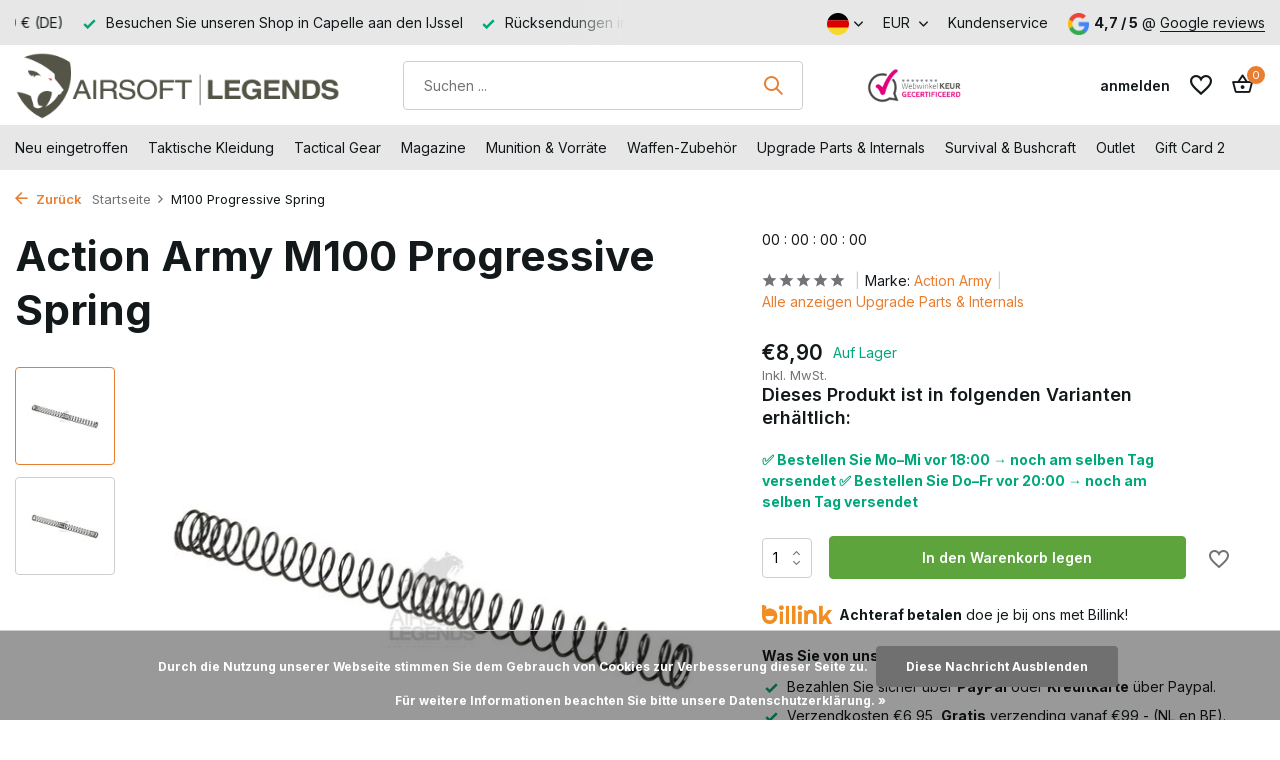

--- FILE ---
content_type: text/html;charset=utf-8
request_url: https://www.airsoft-legends.nl/de/action-army-progressive-spring-m100.html
body_size: 41633
content:
<!DOCTYPE html>
<html lang="de">
  <head>
<script src="https://analytics.ahrefs.com/analytics.js" data-key="d+J7gVtfmXLzpiW1+FpCTA" async></script>
<meta name="google-site-verification" content="rxJVRjx_OcyVdo3XViff1WKvfkPm23Q1vpmNhog7LUY" />

        <meta charset="utf-8"/>
<!-- [START] 'blocks/head.rain' -->
<!--

  (c) 2008-2026 Lightspeed Netherlands B.V.
  http://www.lightspeedhq.com
  Generated: 22-01-2026 @ 05:12:08

-->
<link rel="canonical" href="https://www.airsoft-legends.nl/de/action-army-progressive-spring-m100.html"/>
<link rel="alternate" href="https://www.airsoft-legends.nl/de/index.rss" type="application/rss+xml" title="Neue Produkte"/>
<link href="https://cdn.webshopapp.com/assets/cookielaw.css?2025-02-20" rel="stylesheet" type="text/css"/>
<meta name="robots" content="noodp,noydir"/>
<link href="https://plus.google.com/u/0/b/108148894297837685526/+Airsoft-legendsNl/" rel="publisher"/>
<meta property="og:url" content="https://www.airsoft-legends.nl/de/action-army-progressive-spring-m100.html?source=facebook"/>
<meta property="og:site_name" content="Airsoft-Legends | Der Airsoft-Shop für taktische Ausrüstung und Upgrade-Teile"/>
<meta property="og:title" content="Action Army M100 Progressive Spring | FPS Upgrade"/>
<meta property="og:description" content="Die Action Army M100 Progressive Spring sorgt für eine stabile FPS-Leistung und reduziert den Verschleiß an Ihrem Nachbau. Langlebig und geeignet für die meiste"/>
<meta property="og:image" content="https://cdn.webshopapp.com/shops/266139/files/465847825/action-army-m100-progressive-spring.jpg"/>
<script src="https://app.dmws.plus/shop-assets/266139/dmws-plus-loader.js?id=6155e512081204e587acc8cab33b21d6"></script>
<script src="https://www.powr.io/powr.js?external-type=lightspeed"></script>
<!--[if lt IE 9]>
<script src="https://cdn.webshopapp.com/assets/html5shiv.js?2025-02-20"></script>
<![endif]-->
<!-- [END] 'blocks/head.rain' -->
    <title>Action Army M100 Progressive Spring | FPS Upgrade - Airsoft-Legends | Der Airsoft-Shop für taktische Ausrüstung und Upgrade-Teile</title>
    <meta name="description" content="Die Action Army M100 Progressive Spring sorgt für eine stabile FPS-Leistung und reduziert den Verschleiß an Ihrem Nachbau. Langlebig und geeignet für die meiste" />
    <meta name="keywords" content="action, army, progressive, spring, m100, upgrade, downgrade, airsoft, " />
    <meta http-equiv="X-UA-Compatible" content="IE=edge">
    <meta name="viewport" content="width=device-width, initial-scale=1.0, maximum-scale=5.0, user-scalable=no">
    <meta name="apple-mobile-web-app-capable" content="yes">
    <meta name="apple-mobile-web-app-status-bar-style" content="black">

    <link rel="shortcut icon" href="https://cdn.webshopapp.com/shops/266139/themes/183226/v/2583981/assets/favicon.ico?20250319175942" type="image/x-icon" />
    <link rel="preconnect" href="https://fonts.gstatic.com" />
    <link rel="dns-prefetch" href="https://fonts.gstatic.com">
    <link rel="preconnect" href="https://fonts.googleapis.com">
		<link rel="dns-prefetch" href="https://fonts.googleapis.com">
		<link rel="preconnect" href="https://ajax.googleapis.com">
		<link rel="dns-prefetch" href="https://ajax.googleapis.com">
		<link rel="preconnect" href="https://cdn.webshopapp.com/">
		<link rel="dns-prefetch" href="https://cdn.webshopapp.com/">
    
                        <link rel="preload" href="https://fonts.googleapis.com/css2?family=Inter:wght@300;400;600&family=Inter:wght@600;700&display=swap" as="style" />
    <link rel="preload" href="https://cdn.webshopapp.com/shops/266139/themes/183226/assets/bootstrap-min.css?20260116123633" as="style" />
    <link rel="preload" href="https://cdn.webshopapp.com/shops/266139/themes/183226/assets/owl-carousel-min.css?20260116123633" as="style" />
    <link rel="preload" href="https://cdn.jsdelivr.net/npm/@fancyapps/ui/dist/fancybox.css" as="style" />
    <link rel="preload" href="https://cdn.webshopapp.com/assets/gui-2-0.css?2025-02-20" as="style" />
    <link rel="preload" href="https://cdn.webshopapp.com/assets/gui-responsive-2-0.css?2025-02-20" as="style" />
        	<link rel="preload" href="https://cdn.webshopapp.com/shops/266139/themes/183226/assets/icomoon-medium.ttf?20260116123633" as="font" crossorigin>
        <link rel="preload" href="https://cdn.webshopapp.com/shops/266139/themes/183226/assets/style.css?20260116123633" as="style" />
    <link rel="preload" href="https://cdn.webshopapp.com/shops/266139/themes/183226/assets/custom.css?20260116123633" as="style" />
    
    <script src="https://cdn.webshopapp.com/assets/jquery-1-9-1.js?2025-02-20"></script>
            <link rel="preload" href="https://cdn.webshopapp.com/shops/266139/themes/183226/assets/bootstrap-min.js?20260116123633" as="script">
    <link rel="preload" href="https://cdn.webshopapp.com/assets/gui.js?2025-02-20" as="script">
    <link rel="preload" href="https://cdn.webshopapp.com/assets/gui-responsive-2-0.js?2025-02-20" as="script">
    <link rel="preload" href="https://cdn.webshopapp.com/shops/266139/themes/183226/assets/scripts.js?20260116123633" as="script">
    <link rel="preload" href="https://cdn.webshopapp.com/shops/266139/themes/183226/assets/global.js?20260116123633" as="script">
    
    <meta property="og:title" content="Action Army M100 Progressive Spring | FPS Upgrade">
<meta property="og:type" content="website"> 
<meta property="og:site_name" content="Airsoft-Legends | Der Airsoft-Shop für taktische Ausrüstung und Upgrade-Teile">
<meta property="og:url" content="https://www.airsoft-legends.nl/">
<meta property="og:image" content="https://cdn.webshopapp.com/shops/266139/files/465847825/1000x1000x2/action-army-m100-progressive-spring.jpg">
<meta name="twitter:title" content="Action Army M100 Progressive Spring | FPS Upgrade">
<meta name="twitter:description" content="Die Action Army M100 Progressive Spring sorgt für eine stabile FPS-Leistung und reduziert den Verschleiß an Ihrem Nachbau. Langlebig und geeignet für die meiste">
<meta name="twitter:site" content="Airsoft-Legends | Der Airsoft-Shop für taktische Ausrüstung und Upgrade-Teile">
<meta name="twitter:card" content="https://cdn.webshopapp.com/shops/266139/themes/183226/v/2723037/assets/logo.png?20250923140916">
<meta name="twitter:image" content="https://cdn.webshopapp.com/shops/266139/themes/183226/v/2693436/assets/share-image.jpg?20250823130717">
<script type="application/ld+json">
  [
        {
      "@context": "https://schema.org/",
      "@type": "BreadcrumbList",
      "itemListElement":
      [
        {
          "@type": "ListItem",
          "position": 1,
          "item": {
            "@id": "https://www.airsoft-legends.nl/de/",
            "name": "Home"
          }
        },
                {
          "@type": "ListItem",
          "position": 2,
          "item":	{
            "@id": "https://www.airsoft-legends.nl/de/action-army-progressive-spring-m100.html",
            "name": "M100 Progressive Spring"
          }
        }              ]
    },
            {
      "@context": "https://schema.org/",
      "@type": "Product", 
      "name": "Action Army M100 Progressive Spring",
      "url": "https://www.airsoft-legends.nl/de/action-army-progressive-spring-m100.html",
      "productID": "123294520",
            "brand": {
        "@type": "Brand",
        "name": "Action Army"
      },
                  "image": [
            "https://cdn.webshopapp.com/shops/266139/files/465847825/1500x1500x2/action-army-m100-progressive-spring.jpg",            "https://cdn.webshopapp.com/shops/266139/files/465847825/1500x1500x2/action-army-m100-progressive-spring.jpg"            ],
            "mpn": "CL-10630100000",            "offers": {
        "@type": "Offer",
        "price": "8.90",
        "url": "https://www.airsoft-legends.nl/de/action-army-progressive-spring-m100.html",
        "priceValidUntil": "2027-01-22",
        "priceCurrency": "EUR",
                "availability": "https://schema.org/InStock",
        "inventoryLevel": "1"
              }
          },
        {
      "@context": "https://schema.org/",
      "@type": "Organization",
      "url": "https://www.airsoft-legends.nl/",
      "name": "Airsoft-Legends | Der Airsoft-Shop für taktische Ausrüstung und Upgrade-Teile",
      "legalName": "Airsoft-Legends | Der Airsoft-Shop für taktische Ausrüstung und Upgrade-Teile",
      "description": "Die Action Army M100 Progressive Spring sorgt für eine stabile FPS-Leistung und reduziert den Verschleiß an Ihrem Nachbau. Langlebig und geeignet für die meiste",
      "logo": "https://cdn.webshopapp.com/shops/266139/themes/183226/v/2723037/assets/logo.png?20250923140916",
      "image": "https://cdn.webshopapp.com/shops/266139/themes/183226/v/2693436/assets/share-image.jpg?20250823130717",
      "contactPoint": {
        "@type": "ContactPoint",
        "contactType": "Customer service",
        "telephone": ""
      },
      "address": {
        "@type": "PostalAddress",
        "streetAddress": "",
        "addressLocality": "",
        "postalCode": "",
        "addressCountry": "DE"
      }
          },
    { 
      "@context": "https://schema.org/", 
      "@type": "WebSite", 
      "url": "https://www.airsoft-legends.nl/", 
      "name": "Airsoft-Legends | Der Airsoft-Shop für taktische Ausrüstung und Upgrade-Teile",
      "description": "Die Action Army M100 Progressive Spring sorgt für eine stabile FPS-Leistung und reduziert den Verschleiß an Ihrem Nachbau. Langlebig und geeignet für die meiste",
      "author": [
        {
          "@type": "Organization",
          "url": "https://www.dmws.nl/",
          "name": "DMWS BV",
          "address": {
            "@type": "PostalAddress",
            "streetAddress": "Wilhelmina plein 25",
            "addressLocality": "Eindhoven",
            "addressRegion": "NB",
            "postalCode": "5611 HG",
            "addressCountry": "NL"
          }
        }
      ]
    }      ]
</script>    
    <link rel="stylesheet" href="https://fonts.googleapis.com/css2?family=Inter:wght@300;400;600&family=Inter:wght@600;700&display=swap" type="text/css">
    <link rel="stylesheet" href="https://cdn.webshopapp.com/shops/266139/themes/183226/assets/bootstrap-min.css?20260116123633" type="text/css">
    <link rel="stylesheet" href="https://cdn.webshopapp.com/shops/266139/themes/183226/assets/owl-carousel-min.css?20260116123633" type="text/css">
    <link rel="stylesheet" href="https://cdn.jsdelivr.net/npm/@fancyapps/ui/dist/fancybox.css" type="text/css">
    <link rel="stylesheet" href="https://cdn.webshopapp.com/assets/gui-2-0.css?2025-02-20" type="text/css">
    <link rel="stylesheet" href="https://cdn.webshopapp.com/assets/gui-responsive-2-0.css?2025-02-20" type="text/css">
    <link rel="stylesheet" href="https://cdn.webshopapp.com/shops/266139/themes/183226/assets/style.css?20260116123633" type="text/css">
    <link rel="stylesheet" href="https://cdn.webshopapp.com/shops/266139/themes/183226/assets/custom.css?20260116123633" type="text/css">
<script>
  document.addEventListener("DOMContentLoaded", function () {
    const pathParts = window.location.pathname.split("/");
    if (pathParts[1] !== "nl") {
      return;
    }

    const cartPage = document.getElementById("cartpage");
    if (!cartPage) return;

    const container = cartPage.querySelector(".totals-wrap");
    if (!container) return;

    const totals = container.querySelector(".totals");
    let selectedElement;
    if (totals) {
      selectedElement = totals;
    }

    if (selectedElement) {
      addButtonWhenReady(selectedElement);
    }
  });

  const redirectBaseUri = window.location.host;
  let redirectUri = `https://${redirectBaseUri}/nl/checkout/onestep/?callback=postnl`;

  function addButtonWhenReady(selectedElement) {
    if (selectedElement) {
      var containerDiv = document.createElement("div");
      containerDiv.className = "button--postnl-container";
      containerDiv.innerHTML = `
            <button id="postnl-login-button" aria-label="Invullen met PostNL" onclick="generateRedirect();">
                <div id="postnl-login-button__outline"></div>
                <span id="postnl-login-button__text">
                    <span id="postnl-login-button__first-text">
                        	   <svg id="postnl-logo" role="img" aria-label="PostNL" focusable="false" viewBox="0 0 88 88" fill="none" xmlns="http://www.w3.org/2000/svg" width="40" height="40"><path d="M29.9894 39.3958C26.5744 39.3958 23.8275 41.2897 23.8275 45.5547C23.8275 49.7243 26.5744 51.7137 29.9894 51.7137C33.3925 51.7137 36.1454 49.7243 36.1454 45.5547C36.1454 41.2897 33.3925 39.3958 29.9894 39.3958ZM29.9894 48.7848C28.4623 48.7848 27.32 47.6246 27.32 45.5547C27.32 43.3029 28.4623 42.3187 29.9894 42.3187C31.5075 42.3187 32.6528 43.3029 32.6528 45.5547C32.6528 47.6246 31.5075 48.7848 29.9894 48.7848ZM52.1825 39.5032C52.1825 39.5658 52.2332 39.6165 52.2959 39.6165H54.8877C55.0935 39.6165 55.2605 39.7865 55.2605 39.9863V42.2292C55.2605 42.2948 55.2098 42.3455 55.1472 42.3455H52.2959C52.2332 42.3455 52.1825 42.3962 52.1825 42.4589V46.8134C52.1825 48.4836 52.8148 48.9787 53.8707 48.9787C54.3658 48.9787 55.1442 48.6745 55.2575 48.6745C55.3202 48.6745 55.3739 48.7252 55.3739 48.7878V50.9353C55.3739 51.0963 55.2814 51.2097 55.18 51.2633C54.7088 51.5169 53.9184 51.6898 52.7492 51.6898C50.7062 51.6898 48.8093 50.6609 48.8093 47.3771V39.8044C48.8093 39.1333 49.0717 38.4951 49.4863 38.0417C50.0381 37.4333 51.8127 36.2939 52.0424 36.2939C52.1408 36.2939 52.1825 36.3238 52.1825 36.4162V39.5032ZM10.9757 39.9983C10.9757 39.7865 11.1457 39.6195 11.3574 39.6195H15.8492C20.2603 39.6195 22.545 42.268 22.545 45.6949C22.545 49.1249 19.9889 51.499 15.7776 51.499H14.4653C14.4026 51.499 14.3489 51.5497 14.3489 51.6153V57.1718C14.3489 57.2642 14.3102 57.2941 14.2088 57.2941C13.9791 57.2941 12.2045 56.1547 11.6527 55.5463C11.2381 55.0899 10.9757 54.4517 10.9757 53.7836V39.9983ZM19.2135 45.5219C19.2135 44.0635 18.271 42.6975 15.7806 42.6975H14.4593C14.3967 42.6975 14.346 42.7482 14.346 42.8138V48.2957C14.346 48.3583 14.3967 48.412 14.4593 48.412H15.8462C18.8138 48.412 19.2135 46.3511 19.2135 45.5219ZM47.0734 47.8364C47.0734 50.3387 45.275 51.7137 41.7675 51.7137C39.7602 51.7137 37.6396 51.0098 37.6217 51.0039C37.4637 50.9442 37.3593 50.801 37.3593 50.637V48.3047C37.3593 48.2271 37.4249 48.1675 37.5054 48.1675C37.5174 48.1675 37.5502 48.1734 37.5532 48.1764C38.3018 48.418 40.7296 49.0205 42.021 49.0205C42.7845 49.0205 43.1842 48.9071 43.4407 48.6506C43.6167 48.4747 43.6972 48.2868 43.6972 48.0601C43.6972 47.2966 42.7398 47.0848 41.8122 46.882C41.6959 46.8581 41.7466 46.8701 41.4334 46.7955C39.4023 46.3153 37.2609 45.8202 37.2609 43.2045C37.2609 42.0443 37.747 41.0809 38.6567 40.4128C39.5634 39.7447 40.8727 39.3958 42.4415 39.3958C43.8523 39.3958 45.5255 39.8611 46.0862 40.04C46.2622 40.0967 46.3636 40.2518 46.3636 40.4099V42.7362C46.3576 42.8436 46.2443 42.8943 46.1667 42.8645C44.5592 42.262 43.0888 42.0503 42.0329 42.0503C41.1948 42.0503 40.652 42.4141 40.652 42.9778C40.652 43.628 41.4454 43.804 42.4505 44.0307C42.5728 44.0575 43.1216 44.1828 43.2647 44.2126C44.0879 44.3945 44.9379 44.5795 45.6359 45.0358C46.6022 45.6681 47.0734 46.5837 47.0734 47.8364ZM65.258 51.4572C65.2193 51.4572 65.1864 51.4244 65.1864 51.3856V44.308C65.1864 42.7362 64.6526 42.0652 63.3999 42.0652C62.9525 42.0652 62.4127 42.2322 61.8758 42.5364C61.3419 42.8466 60.9244 43.1031 60.7753 43.1926C60.7335 43.2194 60.6888 43.291 60.6888 43.3477V51.3886C60.6888 51.4274 60.656 51.4602 60.6172 51.4602H57.4617C57.4229 51.4602 57.3871 51.4274 57.3871 51.3886V40.0012C57.3871 39.8163 57.5392 39.6642 57.7271 39.6642H60.6202C60.6589 39.6642 60.6947 39.697 60.6947 39.7358V40.6306C60.6947 40.6842 60.7395 40.729 60.7932 40.729C60.814 40.729 60.8409 40.7171 60.8498 40.7111L60.9453 40.6395C61.2972 40.3681 61.84 40.0609 62.2039 39.9207C62.9943 39.6195 63.8473 39.4435 64.5392 39.4435C67.1191 39.4435 68.4822 40.9258 68.4822 43.7264V51.3826C68.4822 51.4244 68.4494 51.4542 68.4076 51.4542H65.258V51.4572ZM71.0859 51.4572C71.0471 51.4572 71.0143 51.4244 71.0143 51.3856V33.9467C71.0143 33.884 71.0263 33.8661 71.1128 33.8661C71.3096 33.8661 73.0693 34.9727 73.639 35.599C74.0625 36.0643 74.3041 36.6966 74.3041 37.3348V51.3856C74.3041 51.4244 74.2713 51.4572 74.2325 51.4572H71.0859V51.4572ZM29.9864 21.1456C29.9268 21.1456 29.8701 21.1635 29.8015 21.2052C29.2706 21.6049 28.8024 22.0672 28.3967 22.5862C28.2774 22.7204 28.2774 22.8755 28.4027 23.0365C28.7874 23.5346 29.2289 23.979 29.712 24.3578C29.8015 24.4294 29.891 24.4622 29.9834 24.4622C30.0759 24.4622 30.1654 24.4264 30.2549 24.3548C30.738 23.976 31.1794 23.5316 31.5642 23.0365C31.6895 22.8755 31.6895 22.7204 31.5642 22.5772C31.1675 22.0642 30.6993 21.6019 30.1803 21.2112C30.1057 21.1635 30.0491 21.1456 29.9864 21.1456ZM29.9864 25.4196C29.7329 25.4196 29.4645 25.4255 29.1871 25.4375C29.0887 25.4375 28.9992 25.4733 28.9306 25.5448C28.8322 25.6433 28.7934 25.8013 28.7934 25.9057C28.8024 26.4515 28.8382 29.3327 28.862 31.1669C28.8739 32.0528 28.8799 32.694 28.8829 32.7149C28.8829 32.8461 28.9783 33.1205 29.2736 33.1205H30.7022C30.914 33.1205 31.0601 32.9714 31.09 32.7328C31.09 32.7268 31.09 32.7208 31.09 32.7149C31.09 32.6701 31.1198 30.2215 31.1765 25.9952V25.9117C31.1794 25.8312 31.1526 25.6582 31.0423 25.5478C30.9737 25.4762 30.8842 25.4434 30.7798 25.4434C30.5114 25.4285 30.2429 25.4196 29.9864 25.4196ZM33.6102 25.8103C33.2821 25.8103 33.0137 25.9922 32.8735 26.3054C32.4619 27.221 32.1637 28.0561 31.8744 29.0941C31.8416 29.2164 31.8535 29.3178 31.9102 29.3923C31.9489 29.443 32.0265 29.5027 32.1816 29.5027H33.2971C33.5506 29.5027 33.643 29.3685 33.6788 29.2581C33.8608 28.6377 33.992 28.2768 34.2246 27.7639C34.2276 27.7579 34.2455 27.7251 34.3141 27.7251C34.3409 27.7251 34.3678 27.7281 34.3946 27.737L34.9613 27.9249C35.0269 27.9488 35.0687 28.0054 35.0896 28.0502C35.1313 28.1367 35.1373 28.253 35.1075 28.3395C35.1015 28.3574 33.9622 31.5427 33.6222 32.6045C33.5715 32.7686 33.5774 32.8968 33.646 32.9923C33.7086 33.0788 33.816 33.1235 33.9651 33.1235H35.3461C35.5727 33.1235 35.7219 33.034 35.7875 32.8521C35.8382 32.7149 35.9098 32.515 35.9933 32.2794L36.0261 32.19C36.4407 31.0327 37.07 29.279 37.2042 28.7809C37.4309 27.9368 37.4935 27.0122 36.2557 26.5529C35.862 26.4068 35.4892 26.2815 35.1462 26.1771C34.7108 26.0429 34.2902 25.9445 33.9204 25.858L33.8757 25.8461C33.7743 25.8192 33.6908 25.8103 33.6102 25.8103ZM26.3626 25.8103C26.2821 25.8103 26.1986 25.8192 26.1181 25.8401L26.0614 25.852C25.6916 25.9385 25.274 26.037 24.8386 26.1712C24.4985 26.2756 24.1257 26.4008 23.729 26.547C22.4883 27.0063 22.5539 27.9309 22.7806 28.7749C22.9088 29.2551 23.4934 30.8985 23.9885 32.2735C24.075 32.5091 24.1436 32.7089 24.1943 32.8461C24.2599 33.028 24.4091 33.1175 24.6357 33.1175H26.0167C26.2016 33.1175 26.2911 33.0459 26.3358 32.9863C26.4044 32.8938 26.4104 32.7656 26.3597 32.6015C26.0226 31.5547 24.8833 28.3663 24.8714 28.3365C24.8415 28.25 24.8475 28.1367 24.8893 28.0472C24.9101 28.0025 24.9489 27.9458 25.0205 27.9219L25.5902 27.734C25.611 27.7281 25.6379 27.7251 25.6647 27.7251C25.7214 27.7251 25.7482 27.7489 25.7542 27.7639C25.9898 28.2888 26.124 28.6527 26.3 29.2581C26.3328 29.3714 26.4253 29.5027 26.6788 29.5027H27.7972C27.9195 29.5027 28.012 29.4669 28.0687 29.3923C28.1253 29.3178 28.1373 29.2193 28.1015 29.097C27.8092 28.0532 27.5109 27.218 27.1023 26.3054C27.0337 26.1563 26.8279 25.8103 26.3626 25.8103ZM35.0657 34.1793H24.9221C24.5671 34.1793 24.2659 34.4776 24.2659 34.8325V36.109C24.2659 36.5087 24.4359 36.7025 24.7908 36.7025H35.1999C35.5519 36.7025 35.7219 36.5087 35.7219 36.109V34.8325C35.7219 34.4776 35.4206 34.1793 35.0657 34.1793ZM83.9139 44.0486C83.9019 36.9262 70.5222 24.5904 56.2657 16.7314C39.8199 7.66149 21.1044 2.31676 14.9395 5.71388C7.9126 9.5912 4.06214 28.9449 4.05915 44.0486C4.06214 59.2745 7.68891 78.3807 14.9395 82.3803C21.51 86.0011 39.4113 80.6563 56.2657 71.3657C70.7459 63.3814 83.9019 51.5169 83.9139 44.0486ZM19.8756 1.22217C30.2549 1.22217 46.8826 7.78377 57.9389 13.8801C64.2648 17.3667 71.4438 22.4549 76.9973 27.6326C82.3271 32.5986 87.3557 38.7814 87.3647 44.0486C87.3557 49.0085 83.3293 54.8275 76.8482 60.7687C71.3454 65.8092 64.1992 70.7662 57.9418 74.217C47.2613 80.1046 30.9826 86.9823 20.2514 86.9823C17.3345 86.9823 14.9425 86.4783 13.135 85.4821C8.38384 82.8634 5.33866 75.8067 3.54019 68.8932C1.6075 61.4756 0.614311 52.5548 0.611328 44.0515C0.611328 35.7302 1.68504 26.7886 3.5551 19.5171C5.83377 10.6619 9.14738 4.81912 13.135 2.618C14.8082 1.69043 17.078 1.22217 19.8756 1.22217Z"/></svg>
                    </span>
                    <span id="postnl-login-button__second-text">Invullen met PostNL</span>
                </span>
            </button>
        `;

      selectedElement.appendChild(containerDiv);
    } else {
      setTimeout(addButtonWhenReady, 100); // Retry after 100ms
    }
  }
</script>

<script src="https://authwarden-static-public.s3.eu-west-1.amazonaws.com/sha256.min.js"></script>

<script type="text/javascript">

  //
  // Window AuthWarden flow
  //
  var domain = "dil-login.postnl.nl";
  var authWardenUrl = "https://" + domain;
  var clientId = "S4Gyqnv12mQCH5YKjTKyUeA37iGBpVsO4WpT1Ssa";

  const formData = {
    'input[name="customer[firstname]"]': ["person", "givenName"],
    'input[name="customer[lastname]"]': ["person", "familyName"],
    'input[name="customer[email]"]': ["person", "email"],
    'input[name="customer[email2]"]': ["person", "email"],
    // Postal code lookup fields
    "#gui-form-billing_address-ism_zipcode": ["primaryAddress", "postalCode"],
    "#gui-form-billing_address-ism_number": ["primaryAddress", "houseNumber"],
    "#gui-form-billing_address-ism_number-ext": [
      "primaryAddress",
      "houseNumberAddition",
    ],
    // Country selector
    'select[name="billing_address[country]"]': [
      "primaryAddress",
      "countryCode",
    ],
    // Manual address fields
    'input[name="billing_address[address1]"]': ["primaryAddress", "streetName"],
    'input[name="billing_address[city]"]': ["primaryAddress", "cityName"],
  };

  function generateRandomString() {
    const array = new Uint32Array(56 / 2);
    const dec = window.crypto.getRandomValues(array);
    const hexed = ("0" + dec.toString(16)).substr(-2);
    return Array.from(array, (dec) => ("0" + dec.toString(16)).substr(-2)).join(
      ""
    );
  }

  function base64urlencode(a) {
    let str = "";
    const bytes = new Uint8Array(a);
    const len = bytes.byteLength;
    for (let i = 0; i < len; i++) {
      str += String.fromCharCode(bytes[i]);
    }
    return btoa(str).replace(/\+/g, "-").replace(/\//g, "_").replace(/=+$/, "");
  }

  function challenge_from_verifier(v) {
    const hashed = sha256(v);
    const base64encoded = base64urlencode(hashed);
    return base64encoded;
  }

  function generateRedirect() {
    const verifier = generateRandomString();
    localStorage.setItem("AuthWardenVerifier", verifier);

    const challenge = challenge_from_verifier(verifier);
    const oauthUrl = authWardenUrl + "/oauth2/authorize";
    const responseType = "code";
    const scope = "base";
    const codeChallenge = challenge;
    const codeChallengeMethod = "S256";
    const state = crypto.randomUUID();
    localStorage.setItem("AuthWardenState", state);

    const url = `${oauthUrl}?client_id=${clientId}&redirect_uri=${encodeURIComponent(
      redirectUri
    )}&response_type=${responseType}&scope=${encodeURIComponent(
      scope
    )}&code_challenge=${codeChallenge}&code_challenge_method=${codeChallengeMethod}&state=${state}`;

    location.href = url;
  }

  function getData(keys, data) {
    let current = data;
    for (const key of keys) {
      if (Array.isArray(current)) {
        const index = parseInt(key, 10);
        if (!isNaN(index) && index < current.length) {
          current = current[index];
        } else {
          return null;
        }
      } else if (current[key] !== undefined) {
        current = current[key];
      } else {
        return null;
      }
    }
    return current;
  }

  function waitForFieldsAndTrigger(maxAttempts = 10) {
    let attempts = 0;

    function checkFields() {
      const postcodeField = document.querySelector(
        "#gui-form-billing_address-ism_zipcode"
      );
      const numberField = document.querySelector(
        "#gui-form-billing_address-ism_number"
      );

      // Check if fields exist and have values
      if (
        postcodeField &&
        numberField &&
        postcodeField.value &&
        numberField.value
      ) {
        // Create and dispatch blur event
        const blurEvent = new Event("blur", { bubbles: true });

        // Create and dispatch change event
        const changeEvent = new Event("change", { bubbles: true });

        // Create and dispatch keyup event
        const keyupEvent = new KeyboardEvent("keyup", {
          bubbles: true,
          cancelable: true,
          key: "Enter",
          keyCode: 13,
        });

        // Trigger events on postcode field
        postcodeField.dispatchEvent(changeEvent);
        postcodeField.dispatchEvent(blurEvent);
        postcodeField.dispatchEvent(keyupEvent);

        // Trigger events on number field
        numberField.dispatchEvent(changeEvent);
        numberField.dispatchEvent(blurEvent);
        numberField.dispatchEvent(keyupEvent);

        return true;
      }

      attempts++;
      if (attempts < maxAttempts) {
        // Try again in 500ms
        setTimeout(checkFields, 300);
      } else {
        console.warn(
          "AuthWarden: Failed to find populated postcode and number fields after multiple attempts"
        );
      }

      return false;
    }

    // Start checking
    setTimeout(checkFields, 500);
  }

  // Modify the existing prefill_user_after_oauth function
  function prefill_user_after_oauth(code, redirectState) {
    fetchAccessToken(code, redirectState)
      .then((accessToken) => {
        fetchUserInfo(accessToken).then((result) => {
          for (const [selector, keys] of Object.entries(formData)) {
            const element = document.querySelector(selector);
            if (element) {
              const data = getData(keys, result);
              if (data !== null) {
                if (element.tagName.toLowerCase() === "select") {
                  if (selector.includes("billing_address[country]")) {
                    element.value = data.toLowerCase();
                  } else {
                    element.value = data;
                  }
                  element.dispatchEvent(new Event("change", { bubbles: true }));
                } else {
                  element.value = data;
                  element.dispatchEvent(new Event("input", { bubbles: true }));
                }
              }
            }
          }

          // Start checking for populated fields
          waitForFieldsAndTrigger();
        });
      })
      .catch((error) => {
        console.error("AuthWarden: Failed to fetch access token", error);
      });
  }

  async function fetchAccessToken(code, redirectState) {
    const verifier = localStorage.getItem("AuthWardenVerifier");
    const state = localStorage.getItem("AuthWardenState");
    localStorage.removeItem("AuthWardenVerifier");
    localStorage.removeItem("AuthWardenState");

    if (state == null || state == "") {
      console.error("AuthWarden: stored state is empty", state);
    }

    if (redirectState == null || redirectState == "") {
      console.error("AuthWarden: redirect state is empty", state);
    }

    if (redirectState != state) {
      console.error("AuthWarden: invalid state");
      console.error("AuthWarden: redirectState", redirectState);
      console.error("AuthWarden: storedState", state);
      throw new Error("State mismatch");
    }

    const payload = {
      grant_type: "authorization_code",
      redirect_uri: redirectUri,
      code_verifier: verifier,
      scope: "base",
      code: code,
      client_id: clientId,
    };

    var urlEncodedData = new URLSearchParams();

    Object.keys(payload).forEach((key) => {
      urlEncodedData.append(key, payload[key]);
    });

    const response = await fetch(authWardenUrl + "/oauth2/token/", {
      method: "POST",
      headers: {
        "Content-Type": "application/x-www-form-urlencoded",
        Accept: "application/json",
      },
      body: urlEncodedData.toString(),
    });

    if (!response.ok) {
      throw new Error("Network response was not ok: " + response.status);
    }

    const data = await response.json();
    return data.access_token;
  }

  async function fetchUserInfo(accessToken) {
    const response = await fetch(authWardenUrl + "/api/user_info/", {
      method: "GET",
      headers: {
        Authorization: `Bearer ${accessToken}`,
      },
    });

    if (response.ok) {
      const data = await response.json();
      return data;
    } else {
      throw new Error("Failed to fetch user info");
    }
  }

  interval = setInterval(() => {
    code = localStorage.getItem("AuthWardenOAuthcode");
    state = localStorage.getItem("AuthWardenRedirectState");

    if (code) {
      localStorage.removeItem("AuthWardenOAuthcode");
      localStorage.removeItem("AuthWardenRedirectState");
      prefill_user_after_oauth(code, state);
    }
  }, 500);
</script>

<script type="text/javascript">
  urlParams = new URLSearchParams(window.location.search);
  error = urlParams.get("error");
  if (error) {
    console.error("AuthWarden error:", error);
  } else {
    code = urlParams.get("code");
    localStorage.setItem("AuthWardenOAuthcode", code || "");
    state = urlParams.get("state");
    localStorage.setItem("AuthWardenRedirectState", state || "");
  }

</script>

<style>
  @font-face {
    font-family: PostNL-Bold;
    src: url("https://cdn.postnl.nl/fonts/PostNL-Bold.woff2");
  }

  .button--postnl-container {
    margin-top: 8px;
  }

  .gui a.gui-button-small {
    width: 100%;
  }

  #postnl-login-button {
    min-width: 145px;
    min-height: 35px;
    max-height: 60px;
    width: 100%;
    border: 1px solid #f56900 !important;
    margin: 0;
    background-color: #f56900 !important;
    cursor: pointer;
    outline: none;
    box-sizing: border-box;
    display: flex;
    align-items: center;
    flex-direction: row;
    flex-shrink: 0;
    justify-content: center;
    transition: background-color 0.2s ease;
    opacity: 1;
    border-radius: 4px;
    position: relative;
    font-size: 16px;
    color: #ffffff;
    padding: 5px 10px;

    &:focus #postnl-login-button__outline {
      position: absolute;
      inset: -4px;
      border-radius: 4px;
      border: 2px solid #000000;
    }
  }

  #postnl-login-button__text {
    width: 100%;
    font-family: "PostNL-Bold", Helvetica, Arial, sans-serif;
    font-weight: 500;
    opacity: 1;
    transition: color 0.2s ease;
    text-rendering: geometricPrecision;
  }

  #postnl-login-button__text span {
    display: inline;
    vertical-align: middle;
  }

  #postnl-logo {
    vertical-align: middle;
  }

  #postnl-logo path {
    fill: #ffffff;
  }

  #postnl-login-button__second-text {
    padding-top: 0;
    padding-left: 5px;
    color: white;
  }

  #postnl-login-button:hover,
  #postnl-login-button:focus {
    background-color: #ed7000 !important;
    border-color: #ed7000 !important;
  }

  /* INVERTED */
  .pnl-inverted#postnl-login-button {
    background-color: #ffffff;
    color: #27324c;
    border-color: #d4d9e3;

    &:focus #postnl-login-button__outline {
      position: absolute;
      inset: -4px;
      border-radius: 4px;
      border: none;
    }
  }

  .pnl-inverted#postnl-login-button #postnl-logo path {
    fill: #f56900;
    transition: fill 0.2s ease;
  }

  .pnl-inverted#postnl-login-button:hover,
  .pnl-inverted#postnl-login-button:focus {
    background-color: #ed7000;
    border-color: #ed7000;
    color: #ffffff;
  }

  .pnl-inverted#postnl-login-button:hover #postnl-logo path,
  .pnl-inverted#postnl-login-button:focus #postnl-logo path {
    fill: #ffffff;
  }
</style>    
  </head>
  <body>
    <aside id="cart" class="sidebar d-flex cart palette-bg-white"><div class="heading d-none d-sm-block"><i class="icon-x close"></i><h3>Mein Warenkorb</h3></div><div class="heading d-sm-none palette-bg-accent-light mobile"><i class="icon-x close"></i><h3>Mein Warenkorb</h3></div><div class="filledCart d-none"><ul class="list-cart list-inline mb-0 scrollbar"></ul><div class="totals-wrap"><p data-cart="total">Gesamt (<span class="length">0</span>) Produkte<span class="amount">€0,00</span></p><p data-cart="vat">MWST.<span>€0,00</span></p><p class="total" data-cart="grand-total"><b>Insgesamt</b><span class="grey">Inkl. MwSt.</span><span><b>€0,00</b></span></p></div><div class="continue d-flex align-items-center"><a href="https://www.airsoft-legends.nl/de/cart/" class="button solid cta">Ja, ik wil dit bestellen</a></div><div class="link"><b>Verzending via PostNL (€6,95) – betrouwbaar, discreet & snel geleverd en betaal veilig met iDeal</b></div></div><p class="emptyCart align-items-center">Keine Artikel in Ihrem Warenkorb...</p><div class="bottom d-none d-sm-block"><div class="payments d-flex justify-content-center flex-wrap dmws-payments"><div class="d-flex align-items-center justify-content-center"><img class="lazy" src="https://cdn.webshopapp.com/shops/266139/themes/183226/assets/lazy-preload.jpg?20260116123633" data-src="https://cdn.webshopapp.com/assets/icon-payment-cash.png?2025-02-20" alt="Cash" height="16" width="37" /></div><div class="d-flex align-items-center justify-content-center"><img class="lazy" src="https://cdn.webshopapp.com/shops/266139/themes/183226/assets/lazy-preload.jpg?20260116123633" data-src="https://cdn.webshopapp.com/assets/icon-payment-pin.png?2025-02-20" alt="Pin" height="16" width="37" /></div><div class="d-flex align-items-center justify-content-center"><img class="lazy" src="https://cdn.webshopapp.com/shops/266139/themes/183226/assets/lazy-preload.jpg?20260116123633" data-src="https://cdn.webshopapp.com/assets/icon-payment-paypalcp.png?2025-02-20" alt="PayPal" height="16" width="37" /></div><div class="d-flex align-items-center justify-content-center"><img class="lazy" src="https://cdn.webshopapp.com/shops/266139/themes/183226/assets/lazy-preload.jpg?20260116123633" data-src="https://cdn.webshopapp.com/assets/icon-payment-debitcredit.png?2025-02-20" alt="Debit or Credit Card" height="16" width="37" /></div><div class="d-flex align-items-center justify-content-center"><img class="lazy" src="https://cdn.webshopapp.com/shops/266139/themes/183226/assets/lazy-preload.jpg?20260116123633" data-src="https://cdn.webshopapp.com/assets/icon-payment-mastercard.png?2025-02-20" alt="MasterCard" height="16" width="37" /></div><div class="d-flex align-items-center justify-content-center"><img class="lazy" src="https://cdn.webshopapp.com/shops/266139/themes/183226/assets/lazy-preload.jpg?20260116123633" data-src="https://cdn.webshopapp.com/assets/icon-payment-visa.png?2025-02-20" alt="Visa" height="16" width="37" /></div><div class="d-flex align-items-center justify-content-center"><img class="lazy" src="https://cdn.webshopapp.com/shops/266139/themes/183226/assets/lazy-preload.jpg?20260116123633" data-src="https://cdn.webshopapp.com/assets/icon-payment-americanexpress.png?2025-02-20" alt="American Express" height="16" width="37" /></div><div class="d-flex align-items-center justify-content-center"><img class="lazy" src="https://cdn.webshopapp.com/shops/266139/themes/183226/assets/lazy-preload.jpg?20260116123633" data-src="https://cdn.webshopapp.com/assets/icon-payment-maestro.png?2025-02-20" alt="Maestro" height="16" width="37" /></div></div></div></aside><aside id="sidereview" class="sidebar d-flex palette-bg-white"><div class="heading d-none d-sm-block"><i class="icon-x close"></i><h3>Schreibe deine eigene Bewertung für M100 Progressive Spring</h3></div><div class="heading d-sm-none palette-bg-black"><i class="icon-x close"></i><h3>Schreibe deine eigene Bewertung für M100 Progressive Spring</h3></div><form action="https://www.airsoft-legends.nl/de/account/reviewPost/123294520/" method="post" id="form-review"><input type="hidden" name="key" value="aff198bd4d80372473c2325bfb835288"><label for="review-form-score">How many stars do you give us?</label><div class="d-flex align-items-center stars-wrap"><div class="d-flex align-items-center stars"><i class="icon-star active" data-stars="1"></i><i class="icon-star active" data-stars="2"></i><i class="icon-star active" data-stars="3"></i><i class="icon-star active" data-stars="4"></i><i class="icon-star active" data-stars="5"></i></div><span data-message="1" style="display: none;">Only 1 star?</span><span data-message="2" style="display: none;">Yaay 2 stars.</span><span data-message="3" style="display: none;">This is not bad.</span><span data-message="4" style="display: none;">Good, 4 stars</span><span data-message="5">Fantastic, you give us 5 stars!</span></div><select id="review-form-score" name="score"><option value="1">1 Stern</option><option value="2">2 Stern (e)</option><option value="3">3 Stern (e)</option><option value="4">4 Stern (e)</option><option value="5" selected="selected">5 Stern (e)</option></select><div><label for="review-form-name">Name *</label><input id="review-form-name" type="text" name="name" value="" required placeholder="Name"></div><div><label for="review-form-email">E-Mail * <span>Ihre E-Mail-Adresse wird nicht veröffentlicht.</span></label><input id="review-form-email" type="text" name="email" value="" required placeholder="E-Mail"></div><div><label for="review-form-review">Nachricht *</label><textarea id="review-form-review" class="" name="review" required placeholder="Bewerten"></textarea></div><button type="submit" class="button">Senden</button></form></aside><header id="variant-1" class="d-none d-md-block sticky"><div class="topbar palette-bg-light"><div class="container"><div class="row align-items-center justify-content-between"><div class="col-6 col-lg-5 col-xl-6"><div class="usp" data-total="3"><div class="list"><div class="item"><i class="icon-check"></i> Kostenloser Versand ab 150 € (DE)</div><div class="item"><i class="icon-check"></i> Besuchen Sie unseren Shop in Capelle aan den IJssel</div><div class="item"><i class="icon-check"></i> Rücksendungen innerhalb von 14 Arbeitstagen</div></div></div></div><div class="col-6 col-lg-7 col-xl-6 d-flex justify-content-end right"><div class="d-none d-md-block drop-down languages"><div class="current"><img class="lazy" src="https://cdn.webshopapp.com/shops/266139/themes/183226/assets/lazy-preload.jpg?20260116123633" data-src="https://cdn.webshopapp.com/shops/266139/themes/183226/assets/flag-de.svg?20260116123633" alt="Deutsch" width="22" height="22"><i class="icon-chevron-down"></i></div><div class="drop shadow"><a title="Nederlands" lang="nl" href="https://www.airsoft-legends.nl/nl/go/product/123294520" class="d-flex nf"><img class="lazy" src="https://cdn.webshopapp.com/shops/266139/themes/183226/assets/lazy-preload.jpg?20260116123633" data-src="https://cdn.webshopapp.com/shops/266139/themes/183226/assets/flag-nl.svg?20260116123633" alt="Nederlands" width="18" height="18"><span>Nederlands</span></a><a title="Deutsch" lang="de" href="https://www.airsoft-legends.nl/de/go/product/123294520" class="d-flex nf"><img class="lazy" src="https://cdn.webshopapp.com/shops/266139/themes/183226/assets/lazy-preload.jpg?20260116123633" data-src="https://cdn.webshopapp.com/shops/266139/themes/183226/assets/flag-de.svg?20260116123633" alt="Deutsch" width="18" height="18"><span>Deutsch</span></a><a title="English" lang="en" href="https://www.airsoft-legends.nl/en/go/product/123294520" class="d-flex nf"><img class="lazy" src="https://cdn.webshopapp.com/shops/266139/themes/183226/assets/lazy-preload.jpg?20260116123633" data-src="https://cdn.webshopapp.com/shops/266139/themes/183226/assets/flag-en.svg?20260116123633" alt="English" width="18" height="18"><span>English</span></a><a title="Français" lang="fr" href="https://www.airsoft-legends.nl/fr/go/product/123294520" class="d-flex nf"><img class="lazy" src="https://cdn.webshopapp.com/shops/266139/themes/183226/assets/lazy-preload.jpg?20260116123633" data-src="https://cdn.webshopapp.com/shops/266139/themes/183226/assets/flag-fr.svg?20260116123633" alt="Français" width="18" height="18"><span>Français</span></a></div></div><div class="d-none d-md-block drop-down currencies"><div class="current">EUR <i class="icon-chevron-down"></i></div><div class="drop shadow"><a class="d-flex nf" href="https://www.airsoft-legends.nl/de/session/currency/eur/go/product/123294520"><span class="cur-icon">€</span><span>EUR</span></a><a class="d-flex nf" href="https://www.airsoft-legends.nl/de/session/currency/gbp/go/product/123294520"><span class="cur-icon">£</span><span>GBP</span></a><a class="d-flex nf" href="https://www.airsoft-legends.nl/de/session/currency/usd/go/product/123294520"><span class="cur-icon">$</span><span>USD</span></a></div></div><div><a href="/service">Kundenservice</a></div><div class="review-widget"><img class="lazy" src="https://cdn.webshopapp.com/shops/266139/themes/183226/assets/lazy-preload.jpg?20260116123633" data-src="https://cdn.webshopapp.com/shops/266139/themes/183226/assets/review-widget.png?20260110125738" alt="Review Logo" height="22" width="22" /><b>4,7 / 5</b><span class="d-none d-lg-inline"> @ <a href="https://g.page/r/CfCg4Vga3zesEB0/review" target="_blank">Google reviews</a></span></div></div></div></div></div><div class="sticky"><div class="overlay palette-bg-black"></div><div class="mainbar palette-bg-white"><div class="container"><div class="row align-items-center justify-content-between"><div class="col-12 d-flex align-items-center justify-content-between"><a href="https://www.airsoft-legends.nl/de/" title="Airsoft-Legends | Airsoft-Ausrüstung und Zubehör für DE – Großes Angebot" class="logo nf"><img src="https://cdn.webshopapp.com/shops/266139/files/483843821/logo2025-v4-horizontaal-final-small.webp" alt="Airsoft-Legends | Airsoft-Ausrüstung und Zubehör für DE – Großes Angebot" width="325" height="200" /></a><form action="https://www.airsoft-legends.nl/de/search/" method="get" role="search" class="formSearch search-form default"><input type="text" name="q" autocomplete="off" value="" aria-label="Suchen" placeholder="Suchen ..." /><i class="icon-x"></i><button type="submit" class="search-btn" title="Suchen"><i class="icon-search"></i></button><div class="search-results palette-bg-white"><div class="heading">Suchergebnisse für '<span></span>'</div><ul class="list-inline list-results"></ul><ul class="list-inline list-products"></ul><a href="#" class="all">Alle Ergebnisse anzeigen</a><div class="suggestions">
          Most searched for:                                    <a href="#">Suggestion 1</a><a href="#">Suggestion 2</a><a href="#">Suggestion 3</a><a href="#">Suggestion 4 </a><a href="#">Suggestion 5</a></div></div></form><a href="https://www.webwinkelkeur.nl/webshop/Airsoft-Legends_3672" class="hallmark" title="Webwinkelkeur" target="_blank" rel="noopener"><img class="lazy" src="https://cdn.webshopapp.com/shops/266139/themes/183226/assets/lazy-preload.jpg?20260116123633" data-src="https://cdn.webshopapp.com/shops/266139/files/464694330/webwinkelkeurlogo.png" alt="Webwinkelkeur" title="Webwinkelkeur"  width="100" height="auto" /></a><a href="#" class="link"></a><div class="wrap-cart d-flex align-items-center"><div class="drop-down with-overlay account login"><div class="current"><a href="https://www.airsoft-legends.nl/de/account/login/" aria-label="Mein Konto" class="nf"><span class="d-lg-none"><i class="icon-account"></i></span><span class="d-none d-lg-block">anmelden</span></a></div><div class="drop shadow d-none d-md-block"><ul class="list-inline mb-0"><li><i class="icon-check"></i> Ihr Konto innerhalb von 1 Minute eingerichtet</li><li><i class="icon-check"></i> Wunschliste & Bestellhistorie immer griffbereit</li><li><i class="icon-check"></i> Immer über Ihre Lieferung informiert</li></ul><div class="d-flex align-items-center justify-content-between"><a href="https://www.airsoft-legends.nl/de/account/login/" class="button">anmelden</a><span>Neu? <a href="https://www.airsoft-legends.nl/de/account/register/">Benutzerkonto anlegen</a></span></div></div></div><div class="drop-down with-overlay account wishlist"><div class="current"><a href="https://www.airsoft-legends.nl/de/account/login/" aria-label="Wunschzettel" class="nf"><span class="fs0">Wunschzettel</span><i class="icon-wishlist"></i></a></div><div class="drop shadow d-none d-md-block"><h4>Keine Produkte auf dem Wunschzettel...</h4><p>Log in en voeg producten toe door op het <i class="icon-wishlist"></i> icoon te klikken.</p><div class="d-flex align-items-center justify-content-between"><a href="https://www.airsoft-legends.nl/de/account/login/" class="button">anmelden</a><span>Neu? <a href="https://www.airsoft-legends.nl/de/account/register/">Benutzerkonto anlegen</a></span></div></div></div><a href="https://www.airsoft-legends.nl/de/cart/" class="pos-r cart nf"><i class="icon-bag2"></i><span class="count">0</span></a></div></div></div></div></div><div class="menubar palette-bg-light"><div class="container"><div class="row"><div class="col-12"><div class="menu d-none d-md-flex align-items-center default default mega "><ul class="list-inline mb-0"><li class="list-inline-item"><a href="https://www.airsoft-legends.nl/de/neu-eingetroffen/">Neu eingetroffen</a></li><li class="list-inline-item has-sub"><a href="https://www.airsoft-legends.nl/de/taktische-kleidung/">Taktische Kleidung</a><ul class="sub palette-bg-white"><li class="has-children"><a href="https://www.airsoft-legends.nl/de/taktische-kleidung/tactical-shirts-sweaters/">Tactical Shirts &amp; Sweaters</a><ul class="subsub palette-bg-white"><li><a href="https://www.airsoft-legends.nl/de/taktische-kleidung/tactical-shirts-sweaters/combat-shirts/">Combat Shirts</a></li><li><a href="https://www.airsoft-legends.nl/de/taktische-kleidung/tactical-shirts-sweaters/tactical-t-shirts/">Tactical T-Shirts</a></li><li><a href="https://www.airsoft-legends.nl/de/taktische-kleidung/tactical-shirts-sweaters/t-shirts-polos/">T-Shirts &amp; Polo&#039;s</a></li><li><a href="https://www.airsoft-legends.nl/de/taktische-kleidung/tactical-shirts-sweaters/tactical-hoody/">Tactical Hoody</a></li><li><a href="https://www.airsoft-legends.nl/de/taktische-kleidung/tactical-shirts-sweaters/holzfaeller-hemden-contracter-shirts/">Holzfäller-Hemden &amp; Contracter shirts</a></li></ul></li><li class="has-children"><a href="https://www.airsoft-legends.nl/de/taktische-kleidung/combat-hosen-stiefel/">Combat Hosen &amp; Stiefel</a><ul class="subsub palette-bg-white"><li><a href="https://www.airsoft-legends.nl/de/taktische-kleidung/combat-hosen-stiefel/kampfhose/">Kampfhose</a></li><li><a href="https://www.airsoft-legends.nl/de/taktische-kleidung/combat-hosen-stiefel/taktische-jeans/">Taktische Jeans</a></li><li><a href="https://www.airsoft-legends.nl/de/taktische-kleidung/combat-hosen-stiefel/kampfstiefel/">Kampfstiefel</a></li><li><a href="https://www.airsoft-legends.nl/de/taktische-kleidung/combat-hosen-stiefel/socken/">Socken</a></li></ul></li><li class="has-children"><a href="https://www.airsoft-legends.nl/de/taktische-kleidung/jacken/">Jacken</a><ul class="subsub palette-bg-white"><li><a href="https://www.airsoft-legends.nl/de/taktische-kleidung/jacken/jassen-bekaempfen/">Jassen bekämpfen</a></li><li><a href="https://www.airsoft-legends.nl/de/taktische-kleidung/jacken/fleece-strickjacken/">Fleece-Strickjacken</a></li><li><a href="https://www.airsoft-legends.nl/de/taktische-kleidung/jacken/softshell-jacken/">Softshell-Jacken</a></li><li><a href="https://www.airsoft-legends.nl/de/taktische-kleidung/jacken/hardshell/">Hardshell</a></li><li><a href="https://www.airsoft-legends.nl/de/taktische-kleidung/jacken/parka-ecwcs/">Parka ECWCS</a></li><li><a href="https://www.airsoft-legends.nl/de/taktische-kleidung/jacken/isolierte-jacken/">Isolierte Jacken</a></li><li><a href="https://www.airsoft-legends.nl/de/taktische-kleidung/jacken/poncho/">Poncho</a></li></ul></li><li class="has-children"><a href="https://www.airsoft-legends.nl/de/taktische-kleidung/airsoft-patches/">Airsoft Patches</a><ul class="subsub palette-bg-white"><li><a href="https://www.airsoft-legends.nl/de/taktische-kleidung/airsoft-patches/flagge-patches/">Flagge patches</a></li><li><a href="https://www.airsoft-legends.nl/de/taktische-kleidung/airsoft-patches/morale-patches/">Morale Patches</a></li><li><a href="https://www.airsoft-legends.nl/de/taktische-kleidung/airsoft-patches/verschiedene-patches/">Verschiedene Patches</a></li><li><a href="https://www.airsoft-legends.nl/de/taktische-kleidung/airsoft-patches/team-armbaender/">Team-Armbänder</a></li></ul></li><li class="has-children"><a href="https://www.airsoft-legends.nl/de/taktische-kleidung/sniper-gear/">Sniper Gear</a><ul class="subsub palette-bg-white"><li><a href="https://www.airsoft-legends.nl/de/taktische-kleidung/sniper-gear/ghillie-suits/">Ghillie Suits</a></li><li><a href="https://www.airsoft-legends.nl/de/taktische-kleidung/sniper-gear/camouflage/">Camouflage</a></li></ul></li></ul></li><li class="list-inline-item has-sub"><a href="https://www.airsoft-legends.nl/de/tactical-gear/">Tactical Gear</a><ul class="sub palette-bg-white"><li class="has-children"><a href="https://www.airsoft-legends.nl/de/tactical-gear/plate-carriers-vests-belts/">Plate Carriers, Vests &amp; Belts</a><ul class="subsub palette-bg-white"><li><a href="https://www.airsoft-legends.nl/de/tactical-gear/plate-carriers-vests-belts/plattentraeger/">Plattenträger</a></li><li><a href="https://www.airsoft-legends.nl/de/tactical-gear/plate-carriers-vests-belts/taktische-schutzwesten/">Taktische Schutzwesten</a></li><li><a href="https://www.airsoft-legends.nl/de/tactical-gear/plate-carriers-vests-belts/chest-rigs/">Chest rigs</a></li><li><a href="https://www.airsoft-legends.nl/de/tactical-gear/plate-carriers-vests-belts/taktische-gurte/">Taktische-Gurte</a></li><li><a href="https://www.airsoft-legends.nl/de/tactical-gear/plate-carriers-vests-belts/sapi-dummy-plates/">SAPI Dummy Plates</a></li><li><a href="https://www.airsoft-legends.nl/de/tactical-gear/plate-carriers-vests-belts/hosentraeger/">Hosenträger</a></li><li><a href="https://www.airsoft-legends.nl/de/tactical-gear/plate-carriers-vests-belts/molle-zubehoer/">Mollé Zubehör</a></li></ul></li><li class="has-children"><a href="https://www.airsoft-legends.nl/de/tactical-gear/pouches/">Pouches</a><ul class="subsub palette-bg-white"><li><a href="https://www.airsoft-legends.nl/de/tactical-gear/pouches/ammo-pouches/">Ammo pouches</a></li><li><a href="https://www.airsoft-legends.nl/de/tactical-gear/pouches/grenade-pouches/">Grenade Pouches</a></li><li><a href="https://www.airsoft-legends.nl/de/tactical-gear/pouches/dump-pouches/">Dump Pouches</a></li><li><a href="https://www.airsoft-legends.nl/de/tactical-gear/pouches/medic-utility-pouches/">Medic/Utility Pouches</a></li><li><a href="https://www.airsoft-legends.nl/de/tactical-gear/pouches/radio-pouches/">Radio Pouches</a></li><li><a href="https://www.airsoft-legends.nl/de/tactical-gear/pouches/admin-pouches/">Admin Pouches</a></li><li><a href="https://www.airsoft-legends.nl/de/tactical-gear/pouches/hydration-pouches/">Hydration Pouches</a></li><li><a href="https://www.airsoft-legends.nl/de/tactical-gear/pouches/backpanels/">Backpanels</a></li><li><a href="https://www.airsoft-legends.nl/de/tactical-gear/pouches/hit-rags/">Hit Rags</a></li></ul></li><li class="has-children"><a href="https://www.airsoft-legends.nl/de/tactical-gear/protection/">Protection</a><ul class="subsub palette-bg-white"><li><a href="https://www.airsoft-legends.nl/de/tactical-gear/protection/tactical-glasses/">Tactical glasses </a></li><li><a href="https://www.airsoft-legends.nl/de/tactical-gear/protection/airsoft-goggles/">Airsoft Goggles</a></li><li><a href="https://www.airsoft-legends.nl/de/tactical-gear/protection/vollgesichtsmasken/">Vollgesichtsmasken</a></li><li><a href="https://www.airsoft-legends.nl/de/tactical-gear/protection/mesh-masken/">Mesh-Masken</a></li><li><a href="https://www.airsoft-legends.nl/de/tactical-gear/protection/handschuhe/">Handschuhe</a></li><li><a href="https://www.airsoft-legends.nl/de/tactical-gear/protection/schiefer/">Schiefer</a></li><li><a href="https://www.airsoft-legends.nl/de/tactical-gear/protection/knieschutz/">Knieschutz</a></li><li><a href="https://www.airsoft-legends.nl/de/tactical-gear/protection/ellbogenschutz/">Ellbogenschutz</a></li></ul></li><li class="has-children"><a href="https://www.airsoft-legends.nl/de/tactical-gear/headgear/">Headgear</a><ul class="subsub palette-bg-white"><li><a href="https://www.airsoft-legends.nl/de/tactical-gear/headgear/head-wraps-neck-gaiters/">Head Wraps / Neck gaiters</a></li><li><a href="https://www.airsoft-legends.nl/de/tactical-gear/headgear/balaclavas/">Balaclavas</a></li><li><a href="https://www.airsoft-legends.nl/de/tactical-gear/headgear/boonie-hats/">Boonie Hats</a></li><li><a href="https://www.airsoft-legends.nl/de/tactical-gear/headgear/tactical-baseball-caps/">Tactical Baseball Caps</a></li><li><a href="https://www.airsoft-legends.nl/de/tactical-gear/headgear/beanies/">Beanies</a></li><li><a href="https://www.airsoft-legends.nl/de/tactical-gear/headgear/baret/">Baret</a></li><li><a href="https://www.airsoft-legends.nl/de/tactical-gear/headgear/tactical-helmets/">Tactical Helmets </a></li><li><a href="https://www.airsoft-legends.nl/de/tactical-gear/headgear/helm-covers/">Helm covers</a></li><li><a href="https://www.airsoft-legends.nl/de/tactical-gear/headgear/helm-accessoires/">Helm accessoires</a></li></ul></li><li class="has-children"><a href="https://www.airsoft-legends.nl/de/tactical-gear/gepanzerte-taschen-etuis/">Gepanzerte Taschen &amp; Etuis</a><ul class="subsub palette-bg-white"><li><a href="https://www.airsoft-legends.nl/de/tactical-gear/gepanzerte-taschen-etuis/taktischer-rucksack/">Taktischer Rucksack</a></li><li><a href="https://www.airsoft-legends.nl/de/tactical-gear/gepanzerte-taschen-etuis/duffelbags/">Duffelbags</a></li><li><a href="https://www.airsoft-legends.nl/de/tactical-gear/gepanzerte-taschen-etuis/range-bag/">Range Bag</a></li><li><a href="https://www.airsoft-legends.nl/de/tactical-gear/gepanzerte-taschen-etuis/pistolen-taschen/">Pistolen-Taschen</a></li><li><a href="https://www.airsoft-legends.nl/de/tactical-gear/gepanzerte-taschen-etuis/pistolenkoffer/">Pistolenkoffer</a></li><li><a href="https://www.airsoft-legends.nl/de/tactical-gear/gepanzerte-taschen-etuis/waffentaschen/">Waffentaschen</a></li><li><a href="https://www.airsoft-legends.nl/de/tactical-gear/gepanzerte-taschen-etuis/waffenkoffer/">Waffenkoffer</a></li><li><a href="https://www.airsoft-legends.nl/de/tactical-gear/gepanzerte-taschen-etuis/haengeschloesser/">Hängeschlösser</a></li></ul></li><li class="has-children"><a href="https://www.airsoft-legends.nl/de/tactical-gear/kommunikation/">Kommunikation</a><ul class="subsub palette-bg-white"><li><a href="https://www.airsoft-legends.nl/de/tactical-gear/kommunikation/funkgeraet/">Funkgerät</a></li><li><a href="https://www.airsoft-legends.nl/de/tactical-gear/kommunikation/push-to-talk-ptt/">Push to Talk (PTT)</a></li><li><a href="https://www.airsoft-legends.nl/de/tactical-gear/kommunikation/headsets/">Headsets</a></li><li><a href="https://www.airsoft-legends.nl/de/tactical-gear/kommunikation/helmschienen-adapter/">Helmschienen-Adapter</a></li></ul></li><li class="has-children"><a href="https://www.airsoft-legends.nl/de/tactical-gear/holster-tragevorrichtungen/">Holster &amp; Tragevorrichtungen</a><ul class="subsub palette-bg-white"><li><a href="https://www.airsoft-legends.nl/de/tactical-gear/holster-tragevorrichtungen/holsters/">Holsters</a></li><li><a href="https://www.airsoft-legends.nl/de/tactical-gear/holster-tragevorrichtungen/holster-adapters/">Holster Adapters</a></li><li><a href="https://www.airsoft-legends.nl/de/tactical-gear/holster-tragevorrichtungen/leg-panels/">Leg Panels</a></li><li><a href="https://www.airsoft-legends.nl/de/tactical-gear/holster-tragevorrichtungen/lanyards/">Lanyards</a></li><li><a href="https://www.airsoft-legends.nl/de/tactical-gear/holster-tragevorrichtungen/slings/">Slings</a></li></ul></li><li class="has-children"><a href="https://www.airsoft-legends.nl/de/tactical-gear/airsoft-dummy-items/">Airsoft Dummy items</a><ul class="subsub palette-bg-white"><li><a href="https://www.airsoft-legends.nl/de/tactical-gear/airsoft-dummy-items/dummy-radios/">Dummy Radio&#039;s</a></li><li><a href="https://www.airsoft-legends.nl/de/tactical-gear/airsoft-dummy-items/dummy-distress-markers/">Dummy Distress Markers</a></li><li><a href="https://www.airsoft-legends.nl/de/tactical-gear/airsoft-dummy-items/dummy-grenades/">Dummy Grenades</a></li><li><a href="https://www.airsoft-legends.nl/de/tactical-gear/airsoft-dummy-items/dummy-nightvision/">Dummy NightVision</a></li><li><a href="https://www.airsoft-legends.nl/de/tactical-gear/airsoft-dummy-items/speed-cuffs/">Speed Cuffs</a></li></ul></li><li class="has-children"><a href="https://www.airsoft-legends.nl/de/tactical-gear/toys/">Toys</a><ul class="subsub palette-bg-white"><li><a href="https://www.airsoft-legends.nl/de/tactical-gear/toys/sluban-army-bricks/">Sluban Army Bricks</a></li></ul></li></ul></li><li class="list-inline-item has-sub"><a href="https://www.airsoft-legends.nl/de/magazine/">Magazine</a><ul class="sub palette-bg-white"><li class="has-children"><a href="https://www.airsoft-legends.nl/de/magazine/aeg-magazine/">AEG Magazine</a><ul class="subsub palette-bg-white"><li><a href="https://www.airsoft-legends.nl/de/magazine/aeg-magazine/aeg-hicap-magazine/">AEG Hicap-Magazine</a></li><li><a href="https://www.airsoft-legends.nl/de/magazine/aeg-magazine/aeg-midcap-magazine/">AEG Midcap-Magazine</a></li><li><a href="https://www.airsoft-legends.nl/de/magazine/aeg-magazine/aeg-lowcap-magazine/">AEG Lowcap-Magazine</a></li><li><a href="https://www.airsoft-legends.nl/de/magazine/aeg-magazine/aeg-realcap-magazine/">AEG Realcap-Magazine</a></li><li><a href="https://www.airsoft-legends.nl/de/magazine/aeg-magazine/aeg-flash-magazine/">AEG Flash Magazine</a></li><li><a href="https://www.airsoft-legends.nl/de/magazine/aeg-magazine/aeg-trommelmagazine/">AEG Trommelmagazine</a></li><li><a href="https://www.airsoft-legends.nl/de/magazine/aeg-magazine/ptw-magazine/">PTW Magazine</a></li></ul></li><li class="has-children"><a href="https://www.airsoft-legends.nl/de/magazine/airsoft-magazine-gbb-sniper-spezialtypen/">Airsoft-Magazine | GBB, Sniper &amp; Spezialtypen</a><ul class="subsub palette-bg-white"><li><a href="https://www.airsoft-legends.nl/de/magazine/airsoft-magazine-gbb-sniper-spezialtypen/co2-smg-magazine/">CO2 SMG Magazine</a></li><li><a href="https://www.airsoft-legends.nl/de/magazine/airsoft-magazine-gbb-sniper-spezialtypen/gbb-smg-magazine/">GBB SMG Magazine</a></li><li><a href="https://www.airsoft-legends.nl/de/magazine/airsoft-magazine-gbb-sniper-spezialtypen/gbb-gewehrmagazine/">GBB-Gewehrmagazine</a></li><li><a href="https://www.airsoft-legends.nl/de/magazine/airsoft-magazine-gbb-sniper-spezialtypen/sniper-rifle-magazine/">Sniper Rifle Magazine</a></li><li><a href="https://www.airsoft-legends.nl/de/magazine/airsoft-magazine-gbb-sniper-spezialtypen/airsoft-shotgun-shells/">Airsoft Shotgun Shells</a></li><li><a href="https://www.airsoft-legends.nl/de/magazine/airsoft-magazine-gbb-sniper-spezialtypen/revolverhuelsen/">Revolverhülsen</a></li></ul></li><li class="has-children"><a href="https://www.airsoft-legends.nl/de/magazine/6-mm-airsoft-pistolenmagazine/">6 mm Airsoft-Pistolenmagazine</a><ul class="subsub palette-bg-white"><li><a href="https://www.airsoft-legends.nl/de/magazine/6-mm-airsoft-pistolenmagazine/6-mm-co2-pistolenmagazin/">6 mm CO2-Pistolenmagazin</a></li><li><a href="https://www.airsoft-legends.nl/de/magazine/6-mm-airsoft-pistolenmagazine/6-mm-gbb-pistolenmagazin/">6 mm GBB Pistolenmagazin</a></li><li><a href="https://www.airsoft-legends.nl/de/magazine/6-mm-airsoft-pistolenmagazine/6-mm-aep-magazine/">6 mm AEP-Magazine</a></li></ul></li><li class="has-children"><a href="https://www.airsoft-legends.nl/de/magazine/magazine-tools/">Magazine Tools</a><ul class="subsub palette-bg-white"><li><a href="https://www.airsoft-legends.nl/de/magazine/magazine-tools/speedloaders/">Speedloaders</a></li><li><a href="https://www.airsoft-legends.nl/de/magazine/magazine-tools/magpullers/">Magpullers</a></li></ul></li></ul></li><li class="list-inline-item has-sub"><a href="https://www.airsoft-legends.nl/de/munition-vorraete/">Munition &amp; Vorräte</a><ul class="sub palette-bg-white"><li class="has-children"><a href="https://www.airsoft-legends.nl/de/munition-vorraete/premium-airsoft-bio-tracer-bbs-6mm/">Premium Airsoft Bio &amp; Tracer BB&#039;s (6mm)</a><ul class="subsub palette-bg-white"><li><a href="https://www.airsoft-legends.nl/de/munition-vorraete/premium-airsoft-bio-tracer-bbs-6mm/premium-bio-bbs-6mm/">Premium Bio BB’s (6mm)</a></li><li><a href="https://www.airsoft-legends.nl/de/munition-vorraete/premium-airsoft-bio-tracer-bbs-6mm/tracer-bbs-bio-non-bio/">Tracer BB&#039;s (Bio &amp; Non Bio)</a></li><li><a href="https://www.airsoft-legends.nl/de/munition-vorraete/premium-airsoft-bio-tracer-bbs-6mm/bb-feed-bottles/">BB Feed Bottles</a></li></ul></li><li class="has-children"><a href="https://www.airsoft-legends.nl/de/munition-vorraete/airsoft-batterien/">Airsoft Batterien</a><ul class="subsub palette-bg-white"><li><a href="https://www.airsoft-legends.nl/de/munition-vorraete/airsoft-batterien/72v-74v-aep/">7.2V / 7.4V AEP</a></li><li><a href="https://www.airsoft-legends.nl/de/munition-vorraete/airsoft-batterien/84v-nimh/">8.4V NiMH</a></li><li><a href="https://www.airsoft-legends.nl/de/munition-vorraete/airsoft-batterien/96v-nimh/">9.6V NiMH</a></li><li><a href="https://www.airsoft-legends.nl/de/munition-vorraete/airsoft-batterien/74v-lipo-li-ion/">7.4V LiPo / Li-ion</a></li><li><a href="https://www.airsoft-legends.nl/de/munition-vorraete/airsoft-batterien/111v-lipo-li-ion/">11.1V LiPo / Li-ion</a></li><li><a href="https://www.airsoft-legends.nl/de/munition-vorraete/airsoft-batterien/verschiedene-batterien/">Verschiedene Batterien</a></li><li><a href="https://www.airsoft-legends.nl/de/munition-vorraete/airsoft-batterien/battery-chargers-lipo-bags/">Battery chargers &amp; LiPo Bags</a></li><li><a href="https://www.airsoft-legends.nl/de/munition-vorraete/airsoft-batterien/adapterkabel/">Adapterkabel</a></li><li><a href="https://www.airsoft-legends.nl/de/munition-vorraete/airsoft-batterien/peq-boxes-batt-extenders/">PEQ Boxes &amp; Batt. Extenders</a></li></ul></li><li class="has-children"><a href="https://www.airsoft-legends.nl/de/munition-vorraete/airsoft-green-gas-co2/">Airsoft Green Gas &amp; CO2</a><ul class="subsub palette-bg-white"><li><a href="https://www.airsoft-legends.nl/de/munition-vorraete/airsoft-green-gas-co2/airsoft-green-gas/">Airsoft Green Gas</a></li><li><a href="https://www.airsoft-legends.nl/de/munition-vorraete/airsoft-green-gas-co2/co2-kartuschen/">CO2-Kartuschen</a></li></ul></li><li class="has-children"><a href="https://www.airsoft-legends.nl/de/munition-vorraete/wartung/">Wartung</a><ul class="subsub palette-bg-white"><li><a href="https://www.airsoft-legends.nl/de/munition-vorraete/wartung/schmiermittel/">Schmiermittel</a></li><li><a href="https://www.airsoft-legends.nl/de/munition-vorraete/wartung/werkzeuge/">Werkzeuge</a></li><li><a href="https://www.airsoft-legends.nl/de/munition-vorraete/wartung/sonstiges-pflegezubehoer/">Sonstiges Pflegezubehör</a></li></ul></li><li class="has-children"><a href="https://www.airsoft-legends.nl/de/munition-vorraete/verschiedene-airsoft-supplies/">Verschiedene Airsoft Supplies</a><ul class="subsub palette-bg-white"><li><a href="https://www.airsoft-legends.nl/de/munition-vorraete/verschiedene-airsoft-supplies/enola-gaye-smoke-grenades/">Enola Gaye Smoke Grenades</a></li><li><a href="https://www.airsoft-legends.nl/de/munition-vorraete/verschiedene-airsoft-supplies/chrono/">Chrono</a></li><li><a href="https://www.airsoft-legends.nl/de/munition-vorraete/verschiedene-airsoft-supplies/aerosole/">Aerosole</a></li><li><a href="https://www.airsoft-legends.nl/de/munition-vorraete/verschiedene-airsoft-supplies/ziele/">Ziele</a></li><li><a href="https://www.airsoft-legends.nl/de/munition-vorraete/verschiedene-airsoft-supplies/munitionskisten/">Munitionskisten</a></li></ul></li></ul></li><li class="list-inline-item has-sub"><a href="https://www.airsoft-legends.nl/de/waffen-zubehoer/">Waffen-Zubehör</a><ul class="sub palette-bg-white"><li class="has-children"><a href="https://www.airsoft-legends.nl/de/waffen-zubehoer/visiere-zielfernrohre/">Visiere &amp; Zielfernrohre</a><ul class="subsub palette-bg-white"><li><a href="https://www.airsoft-legends.nl/de/waffen-zubehoer/visiere-zielfernrohre/red-dot-sights/">Red dot sights</a></li><li><a href="https://www.airsoft-legends.nl/de/waffen-zubehoer/visiere-zielfernrohre/rifle-scopes/">Rifle scopes</a></li><li><a href="https://www.airsoft-legends.nl/de/waffen-zubehoer/visiere-zielfernrohre/magnifiers/">Magnifiers</a></li><li><a href="https://www.airsoft-legends.nl/de/waffen-zubehoer/visiere-zielfernrohre/killflash-lens-protectors/">Killflash &amp; lens protectors</a></li><li><a href="https://www.airsoft-legends.nl/de/waffen-zubehoer/visiere-zielfernrohre/back-up-sights/">Back-up sights</a></li></ul></li><li class="has-children"><a href="https://www.airsoft-legends.nl/de/waffen-zubehoer/halterungen-schienen/">Halterungen &amp; Schienen</a><ul class="subsub palette-bg-white"><li><a href="https://www.airsoft-legends.nl/de/waffen-zubehoer/halterungen-schienen/sling-mounts-swivels/">Sling Mounts &amp; Swivels</a></li><li><a href="https://www.airsoft-legends.nl/de/waffen-zubehoer/halterungen-schienen/mounting-rails/">Mounting rails</a></li><li><a href="https://www.airsoft-legends.nl/de/waffen-zubehoer/halterungen-schienen/mounting-rings-254mm/">Mounting rings 25,4mm</a></li><li><a href="https://www.airsoft-legends.nl/de/waffen-zubehoer/halterungen-schienen/mounting-rings-30mm/">Mounting rings 30mm</a></li><li><a href="https://www.airsoft-legends.nl/de/waffen-zubehoer/halterungen-schienen/flashlight-mounts/">Flashlight mounts</a></li><li><a href="https://www.airsoft-legends.nl/de/waffen-zubehoer/halterungen-schienen/risers/">Risers</a></li><li><a href="https://www.airsoft-legends.nl/de/waffen-zubehoer/halterungen-schienen/m-lok-to-picatinny-adapters/">M-Lok to Picatinny adapters</a></li><li><a href="https://www.airsoft-legends.nl/de/waffen-zubehoer/halterungen-schienen/zweibein-adapter/">Zweibein-Adapter</a></li><li><a href="https://www.airsoft-legends.nl/de/waffen-zubehoer/halterungen-schienen/handguards-ris/">Handguards &amp; Ris</a></li></ul></li><li class="has-children"><a href="https://www.airsoft-legends.nl/de/waffen-zubehoer/schalldaempfer-adapter/">Schalldämpfer &amp; Adapter</a><ul class="subsub palette-bg-white"><li><a href="https://www.airsoft-legends.nl/de/waffen-zubehoer/schalldaempfer-adapter/schalldaempfer/">Schalldämpfer</a></li><li><a href="https://www.airsoft-legends.nl/de/waffen-zubehoer/schalldaempfer-adapter/silencer-adapters/">Silencer Adapters</a></li><li><a href="https://www.airsoft-legends.nl/de/waffen-zubehoer/schalldaempfer-adapter/silencer-covers/">Silencer Covers</a></li></ul></li><li class="has-children"><a href="https://www.airsoft-legends.nl/de/waffen-zubehoer/diverses-airsoft-replica-zubehoer/">Diverses Airsoft Replica Zubehör</a><ul class="subsub palette-bg-white"><li><a href="https://www.airsoft-legends.nl/de/waffen-zubehoer/diverses-airsoft-replica-zubehoer/tracer-units/">Tracer units</a></li><li><a href="https://www.airsoft-legends.nl/de/waffen-zubehoer/diverses-airsoft-replica-zubehoer/laser-modules/">Laser modules</a></li><li><a href="https://www.airsoft-legends.nl/de/waffen-zubehoer/diverses-airsoft-replica-zubehoer/amplifiers/">Amplifiers</a></li><li><a href="https://www.airsoft-legends.nl/de/waffen-zubehoer/diverses-airsoft-replica-zubehoer/flashhiders/">Flashhiders</a></li><li><a href="https://www.airsoft-legends.nl/de/waffen-zubehoer/diverses-airsoft-replica-zubehoer/flashlights/">Flashlights</a></li><li><a href="https://www.airsoft-legends.nl/de/waffen-zubehoer/diverses-airsoft-replica-zubehoer/foregrips/">Foregrips</a></li><li><a href="https://www.airsoft-legends.nl/de/waffen-zubehoer/diverses-airsoft-replica-zubehoer/pistolengriffe-aeg/">Pistolengriffe AEG</a></li><li><a href="https://www.airsoft-legends.nl/de/waffen-zubehoer/diverses-airsoft-replica-zubehoer/pistolengriffe-fuer-gbbr/">Pistolengriffe für GBBR</a></li><li><a href="https://www.airsoft-legends.nl/de/waffen-zubehoer/diverses-airsoft-replica-zubehoer/bi-pods-bi-pod-grips/">Bi-pods &amp; Bi-pod Grips</a></li><li><a href="https://www.airsoft-legends.nl/de/waffen-zubehoer/diverses-airsoft-replica-zubehoer/rail-covers/">Rail covers</a></li><li><a href="https://www.airsoft-legends.nl/de/waffen-zubehoer/diverses-airsoft-replica-zubehoer/buttstocks-tubes/">ButtStocks &amp; Tubes</a></li><li><a href="https://www.airsoft-legends.nl/de/waffen-zubehoer/diverses-airsoft-replica-zubehoer/dropstock-adapters/">Dropstock adapters</a></li></ul></li></ul></li><li class="list-inline-item has-sub"><a href="https://www.airsoft-legends.nl/de/upgrade-parts-internals/">Upgrade Parts &amp; Internals </a><ul class="sub palette-bg-white"><li class="has-children"><a href="https://www.airsoft-legends.nl/de/upgrade-parts-internals/sniper-upgrade-parts/">Sniper upgrade parts</a><ul class="subsub palette-bg-white"><li><a href="https://www.airsoft-legends.nl/de/upgrade-parts-internals/sniper-upgrade-parts/sniper-binnenlopen/">Sniper Binnenlopen</a></li><li><a href="https://www.airsoft-legends.nl/de/upgrade-parts-internals/sniper-upgrade-parts/distanzstuecke-fuer-den-lauf/">Distanzstücke für den Lauf</a></li><li><a href="https://www.airsoft-legends.nl/de/upgrade-parts-internals/sniper-upgrade-parts/sniper-springs-guides/">Sniper springs &amp; Guides</a></li><li><a href="https://www.airsoft-legends.nl/de/upgrade-parts-internals/sniper-upgrade-parts/sniper-hopup/">Sniper Hopup</a></li><li><a href="https://www.airsoft-legends.nl/de/upgrade-parts-internals/sniper-upgrade-parts/sniper-rifle-pistons/">Sniper Rifle Pistons</a></li><li><a href="https://www.airsoft-legends.nl/de/upgrade-parts-internals/sniper-upgrade-parts/sniper-cylinder-heads/">Sniper Cylinder heads</a></li><li><a href="https://www.airsoft-legends.nl/de/upgrade-parts-internals/sniper-upgrade-parts/cylinders-kits/">Cylinders &amp; Kits</a></li><li><a href="https://www.airsoft-legends.nl/de/upgrade-parts-internals/sniper-upgrade-parts/trigger-boxen/">Trigger-Boxen</a></li><li><a href="https://www.airsoft-legends.nl/de/upgrade-parts-internals/sniper-upgrade-parts/bolzen-griffe/">Bolzen Griffe</a></li><li><a href="https://www.airsoft-legends.nl/de/upgrade-parts-internals/sniper-upgrade-parts/trigger-sears/">Trigger sears</a></li><li><a href="https://www.airsoft-legends.nl/de/upgrade-parts-internals/sniper-upgrade-parts/upgrade-kits/">Upgrade kits</a></li></ul></li><li class="has-children"><a href="https://www.airsoft-legends.nl/de/upgrade-parts-internals/aeg-ersatzteile/">AEG-Ersatzteile</a><ul class="subsub palette-bg-white"><li><a href="https://www.airsoft-legends.nl/de/upgrade-parts-internals/aeg-ersatzteile/hop-up-chambers-parts/">Hop up chambers &amp; Parts</a></li><li><a href="https://www.airsoft-legends.nl/de/upgrade-parts-internals/aeg-ersatzteile/hop-up-buckings-nubs/">Hop up buckings &amp; Nubs</a></li><li><a href="https://www.airsoft-legends.nl/de/upgrade-parts-internals/aeg-ersatzteile/piston-piston-heads/">Piston &amp; Piston heads</a></li><li><a href="https://www.airsoft-legends.nl/de/upgrade-parts-internals/aeg-ersatzteile/cylinder-cylinder-heads/">Cylinder &amp; Cylinder heads</a></li><li><a href="https://www.airsoft-legends.nl/de/upgrade-parts-internals/aeg-ersatzteile/aeg-nozzles/">AEG nozzles</a></li><li><a href="https://www.airsoft-legends.nl/de/upgrade-parts-internals/aeg-ersatzteile/aeg-gear-sets/">AEG gear sets</a></li><li><a href="https://www.airsoft-legends.nl/de/upgrade-parts-internals/aeg-ersatzteile/motors-pinion-gears/">Motors &amp; Pinion Gears</a></li><li><a href="https://www.airsoft-legends.nl/de/upgrade-parts-internals/aeg-ersatzteile/shim-sets/">Shim sets</a></li><li><a href="https://www.airsoft-legends.nl/de/upgrade-parts-internals/aeg-ersatzteile/tappet-plates/">Tappet plates</a></li><li><a href="https://www.airsoft-legends.nl/de/upgrade-parts-internals/aeg-ersatzteile/selector-plates/">Selector plates</a></li><li><a href="https://www.airsoft-legends.nl/de/upgrade-parts-internals/aeg-ersatzteile/airsoft-springs-spring-guides/">Airsoft Springs &amp; Spring Guides</a></li><li><a href="https://www.airsoft-legends.nl/de/upgrade-parts-internals/aeg-ersatzteile/gasbloecke/">Gasblöcke</a></li></ul></li><li class="has-children"><a href="https://www.airsoft-legends.nl/de/upgrade-parts-internals/gbb-teile/">GBB-Teile</a><ul class="subsub palette-bg-white"><li><a href="https://www.airsoft-legends.nl/de/upgrade-parts-internals/gbb-teile/hopup-chambers-buckings/">Hopup Chambers &amp; Buckings</a></li><li><a href="https://www.airsoft-legends.nl/de/upgrade-parts-internals/gbb-teile/gbb-binnen-lopen/">GBB binnen lopen</a></li><li><a href="https://www.airsoft-legends.nl/de/upgrade-parts-internals/gbb-teile/gbb-outer-barrels/">GBB Outer Barrels</a></li><li><a href="https://www.airsoft-legends.nl/de/upgrade-parts-internals/gbb-teile/pistol-slides/">Pistol Slides</a></li><li><a href="https://www.airsoft-legends.nl/de/upgrade-parts-internals/gbb-teile/gbb-nozzles/">GBB nozzles</a></li><li><a href="https://www.airsoft-legends.nl/de/upgrade-parts-internals/gbb-teile/o-ring/">O-Ring</a></li><li><a href="https://www.airsoft-legends.nl/de/upgrade-parts-internals/gbb-teile/federn/">Federn</a></li><li><a href="https://www.airsoft-legends.nl/de/upgrade-parts-internals/gbb-teile/valves/">Valves</a></li><li><a href="https://www.airsoft-legends.nl/de/upgrade-parts-internals/gbb-teile/magazin-lippen/">Magazin Lippen</a></li><li><a href="https://www.airsoft-legends.nl/de/upgrade-parts-internals/gbb-teile/ersatzteile/">Ersatzteile</a></li><li><a href="https://www.airsoft-legends.nl/de/upgrade-parts-internals/gbb-teile/aap01-upgrades/">AAP01 Upgrades</a></li><li><a href="https://www.airsoft-legends.nl/de/upgrade-parts-internals/gbb-teile/npas/">NPAS</a></li></ul></li><li class="has-children"><a href="https://www.airsoft-legends.nl/de/upgrade-parts-internals/hpa/">HPA</a><ul class="subsub palette-bg-white"><li><a href="https://www.airsoft-legends.nl/de/upgrade-parts-internals/hpa/hpa-engines/">HPA Engines</a></li><li><a href="https://www.airsoft-legends.nl/de/upgrade-parts-internals/hpa/fcu/">FCU</a></li><li><a href="https://www.airsoft-legends.nl/de/upgrade-parts-internals/hpa/flaschen/">Flaschen</a></li><li><a href="https://www.airsoft-legends.nl/de/upgrade-parts-internals/hpa/regulatoren/">Regulatoren</a></li><li><a href="https://www.airsoft-legends.nl/de/upgrade-parts-internals/hpa/grip-remote-lines/">Grip/Remote lines</a></li><li><a href="https://www.airsoft-legends.nl/de/upgrade-parts-internals/hpa/batterie-fuer-hpa/">Batterie für HPA</a></li><li><a href="https://www.airsoft-legends.nl/de/upgrade-parts-internals/hpa/adaptoren/">Adaptoren</a></li></ul></li><li class="has-children"><a href="https://www.airsoft-legends.nl/de/upgrade-parts-internals/aeg-praezisionslaeufe/">AEG-Präzisionsläufe</a><ul class="subsub palette-bg-white"><li><a href="https://www.airsoft-legends.nl/de/upgrade-parts-internals/aeg-praezisionslaeufe/aeg-601mm/">AEG 6.01mm</a></li><li><a href="https://www.airsoft-legends.nl/de/upgrade-parts-internals/aeg-praezisionslaeufe/aeg-602mm/">AEG 6.02mm</a></li><li><a href="https://www.airsoft-legends.nl/de/upgrade-parts-internals/aeg-praezisionslaeufe/aeg-603mm/">AEG 6.03mm</a></li><li><a href="https://www.airsoft-legends.nl/de/upgrade-parts-internals/aeg-praezisionslaeufe/aeg-605mm/">AEG 6.05mm</a></li><li><a href="https://www.airsoft-legends.nl/de/upgrade-parts-internals/aeg-praezisionslaeufe/inner-barrel-stabilizers/">Inner Barrel Stabilizers</a></li></ul></li><li class="has-children"><a href="https://www.airsoft-legends.nl/de/upgrade-parts-internals/aeussere-laeufe/">Äußere Läufe</a><ul class="subsub palette-bg-white"><li><a href="https://www.airsoft-legends.nl/de/upgrade-parts-internals/aeussere-laeufe/aeg-aeussere-laeufe/">AEG Äußere Läufe</a></li><li><a href="https://www.airsoft-legends.nl/de/upgrade-parts-internals/aeussere-laeufe/sniper-aeussere-laeufe/">Sniper äußere Läufe</a></li></ul></li><li class="has-children"><a href="https://www.airsoft-legends.nl/de/upgrade-parts-internals/gearbox-shells-parts/">Gearbox shells &amp; Parts</a><ul class="subsub palette-bg-white"><li><a href="https://www.airsoft-legends.nl/de/upgrade-parts-internals/gearbox-shells-parts/gearbox-assemblies/">Gearbox assemblies</a></li><li><a href="https://www.airsoft-legends.nl/de/upgrade-parts-internals/gearbox-shells-parts/gearbox-shells/">Gearbox shells</a></li><li><a href="https://www.airsoft-legends.nl/de/upgrade-parts-internals/gearbox-shells-parts/anti-reverse-latches/">Anti reverse latches</a></li><li><a href="https://www.airsoft-legends.nl/de/upgrade-parts-internals/gearbox-shells-parts/cut-off-levers/">Cut off levers</a></li><li><a href="https://www.airsoft-legends.nl/de/upgrade-parts-internals/gearbox-shells-parts/bushings/">Bushings</a></li><li><a href="https://www.airsoft-legends.nl/de/upgrade-parts-internals/gearbox-shells-parts/kleine-komponenten/">Kleine Komponenten</a></li></ul></li><li class="has-children"><a href="https://www.airsoft-legends.nl/de/upgrade-parts-internals/body-parts/">Body parts</a><ul class="subsub palette-bg-white"><li><a href="https://www.airsoft-legends.nl/de/upgrade-parts-internals/body-parts/bold-catch/">Bold catch</a></li><li><a href="https://www.airsoft-legends.nl/de/upgrade-parts-internals/body-parts/dust-covers/">Dust covers</a></li><li><a href="https://www.airsoft-legends.nl/de/upgrade-parts-internals/body-parts/lock-pins/">Lock pins</a></li><li><a href="https://www.airsoft-legends.nl/de/upgrade-parts-internals/body-parts/mag-catches/">Mag catches</a></li><li><a href="https://www.airsoft-legends.nl/de/upgrade-parts-internals/body-parts/trigger-guards/">Trigger guards</a></li><li><a href="https://www.airsoft-legends.nl/de/upgrade-parts-internals/body-parts/fire-selectors/">Fire selectors</a></li><li><a href="https://www.airsoft-legends.nl/de/upgrade-parts-internals/body-parts/reinforced-parts/">Reinforced parts</a></li><li><a href="https://www.airsoft-legends.nl/de/upgrade-parts-internals/body-parts/speed-triggers/">(Speed) Triggers</a></li></ul></li><li class="has-children"><a href="https://www.airsoft-legends.nl/de/upgrade-parts-internals/elektronik/">Elektronik</a><ul class="subsub palette-bg-white"><li><a href="https://www.airsoft-legends.nl/de/upgrade-parts-internals/elektronik/mosfets/">Mosfets</a></li><li><a href="https://www.airsoft-legends.nl/de/upgrade-parts-internals/elektronik/switches-wiressets/">Switches &amp; Wires(sets)</a></li><li><a href="https://www.airsoft-legends.nl/de/upgrade-parts-internals/elektronik/connectors/">Connectors</a></li><li><a href="https://www.airsoft-legends.nl/de/upgrade-parts-internals/elektronik/sicherungen/">Sicherungen</a></li></ul></li></ul></li><li class="list-inline-item has-sub"><a href="https://www.airsoft-legends.nl/de/survival-bushcraft/">Survival &amp; Bushcraft</a><ul class="sub palette-bg-white"><li class="has-children"><a href="https://www.airsoft-legends.nl/de/survival-bushcraft/zelten/">Zelten</a><ul class="subsub palette-bg-white"><li><a href="https://www.airsoft-legends.nl/de/survival-bushcraft/zelten/zelte/">Zelte</a></li><li><a href="https://www.airsoft-legends.nl/de/survival-bushcraft/zelten/deckblatt-basha/">Deckblatt/Basha</a></li><li><a href="https://www.airsoft-legends.nl/de/survival-bushcraft/zelten/bivy-bags/">Bivy Bags</a></li></ul></li><li class="has-children"><a href="https://www.airsoft-legends.nl/de/survival-bushcraft/schlafen-und-sitzen/">Schlafen und Sitzen</a><ul class="subsub palette-bg-white"><li><a href="https://www.airsoft-legends.nl/de/survival-bushcraft/schlafen-und-sitzen/schlafsaecke/">Schlafsäcke</a></li><li><a href="https://www.airsoft-legends.nl/de/survival-bushcraft/schlafen-und-sitzen/schlafmatten/">Schlafmatten</a></li><li><a href="https://www.airsoft-legends.nl/de/survival-bushcraft/schlafen-und-sitzen/betten-haengematten-und-stuehle/">Betten, Hängematten und Stühle</a></li></ul></li><li class="has-children"><a href="https://www.airsoft-legends.nl/de/survival-bushcraft/werkzeuge/">Werkzeuge</a><ul class="subsub palette-bg-white"><li><a href="https://www.airsoft-legends.nl/de/survival-bushcraft/werkzeuge/multitools/">Multitools</a></li><li><a href="https://www.airsoft-legends.nl/de/survival-bushcraft/werkzeuge/achsen/">Achsen</a></li><li><a href="https://www.airsoft-legends.nl/de/survival-bushcraft/werkzeuge/schaufeln/">Schaufeln</a></li></ul></li><li class=""><a href="https://www.airsoft-legends.nl/de/survival-bushcraft/notfallpakete-und-medizinkits/">Notfallpakete und Medizinkits</a></li><li class=""><a href="https://www.airsoft-legends.nl/de/survival-bushcraft/essen-trinken/">Essen &amp; Trinken</a></li><li class="has-children"><a href="https://www.airsoft-legends.nl/de/survival-bushcraft/verschiedene/">Verschiedene</a><ul class="subsub palette-bg-white"><li><a href="https://www.airsoft-legends.nl/de/survival-bushcraft/verschiedene/taschen/">Taschen</a></li><li><a href="https://www.airsoft-legends.nl/de/survival-bushcraft/verschiedene/feuer/">Feuer</a></li><li><a href="https://www.airsoft-legends.nl/de/survival-bushcraft/verschiedene/beleuchtung/">Beleuchtung</a></li><li><a href="https://www.airsoft-legends.nl/de/survival-bushcraft/verschiedene/kompass/">Kompass</a></li><li><a href="https://www.airsoft-legends.nl/de/survival-bushcraft/verschiedene/lightsticks/">Lightsticks</a></li><li><a href="https://www.airsoft-legends.nl/de/survival-bushcraft/verschiedene/floeten/">Flöten</a></li><li><a href="https://www.airsoft-legends.nl/de/survival-bushcraft/verschiedene/karabinerhaken/">Karabinerhaken</a></li><li><a href="https://www.airsoft-legends.nl/de/survival-bushcraft/verschiedene/paracord-armbaender/">Paracord (Armbänder)</a></li></ul></li></ul></li><li class="list-inline-item"><a href="https://www.airsoft-legends.nl/de/outlet/">Outlet</a></li><li class="list-inline-item"><a href="https://www.airsoft-legends.nl/de/buy-gift-card/">Gift Card 2</a></li></ul></div></div></div></div></div></div><div class="spacetop"></div></header><header id="mobile-variant-4" class="d-md-none mobile-header sticky"><div class="overlay palette-bg-black"></div><div class="top shadow palette-bg-white"><div class="container"><div class="row"><div class="col-12 d-flex align-items-center justify-content-between"><div class="d-md-none mobile-menu"><i class="icon-menu"></i><div class="menu-wrapper"><div class="d-flex align-items-center justify-content-between heading palette-bg-white"><span>Menu</span><i class="icon-x"></i></div><ul class="list-inline mb-0 palette-bg-white"><li class="categories images"><a href="https://www.airsoft-legends.nl/de/catalog/" data-title="kategorien">Kategorien</a><div class="back">Zurück zu <span></span></div><ul><li class="img"><a href="https://www.airsoft-legends.nl/de/neu-eingetroffen/" class="nf" data-title="neu eingetroffen"><img src="https://cdn.webshopapp.com/shops/266139/files/478545758/30x40x3/image.jpg" alt="Neu eingetroffen" height="40" width="30" />Neu eingetroffen</a></li><li class="has-sub img"><a href="https://www.airsoft-legends.nl/de/taktische-kleidung/" class="nf" data-title="taktische kleidung"><img src="https://cdn.webshopapp.com/shops/266139/files/478465727/30x40x3/image.jpg" alt="Taktische Kleidung" height="40" width="30" />Taktische Kleidung<i class="icon-chevron-down"></i></a><ul class="sub"><li class="has-children"><a href="https://www.airsoft-legends.nl/de/taktische-kleidung/tactical-shirts-sweaters/" data-title="tactical shirts &amp; sweaters">Tactical Shirts &amp; Sweaters<i class="icon-chevron-down"></i></a><ul class="sub"><li><a href="https://www.airsoft-legends.nl/de/taktische-kleidung/tactical-shirts-sweaters/combat-shirts/" data-title="combat shirts">Combat Shirts</a></li><li><a href="https://www.airsoft-legends.nl/de/taktische-kleidung/tactical-shirts-sweaters/tactical-t-shirts/" data-title="tactical t-shirts">Tactical T-Shirts</a></li><li><a href="https://www.airsoft-legends.nl/de/taktische-kleidung/tactical-shirts-sweaters/t-shirts-polos/" data-title="t-shirts &amp; polo&#039;s">T-Shirts &amp; Polo&#039;s</a></li><li><a href="https://www.airsoft-legends.nl/de/taktische-kleidung/tactical-shirts-sweaters/tactical-hoody/" data-title="tactical hoody">Tactical Hoody</a></li><li><a href="https://www.airsoft-legends.nl/de/taktische-kleidung/tactical-shirts-sweaters/holzfaeller-hemden-contracter-shirts/" data-title="holzfäller-hemden &amp; contracter shirts">Holzfäller-Hemden &amp; Contracter shirts</a></li></ul></li><li class="has-children"><a href="https://www.airsoft-legends.nl/de/taktische-kleidung/combat-hosen-stiefel/" data-title="combat hosen &amp; stiefel">Combat Hosen &amp; Stiefel<i class="icon-chevron-down"></i></a><ul class="sub"><li><a href="https://www.airsoft-legends.nl/de/taktische-kleidung/combat-hosen-stiefel/kampfhose/" data-title="kampfhose">Kampfhose</a></li><li><a href="https://www.airsoft-legends.nl/de/taktische-kleidung/combat-hosen-stiefel/taktische-jeans/" data-title="taktische jeans">Taktische Jeans</a></li><li><a href="https://www.airsoft-legends.nl/de/taktische-kleidung/combat-hosen-stiefel/kampfstiefel/" data-title="kampfstiefel">Kampfstiefel</a></li><li><a href="https://www.airsoft-legends.nl/de/taktische-kleidung/combat-hosen-stiefel/socken/" data-title="socken">Socken</a></li></ul></li><li class="has-children"><a href="https://www.airsoft-legends.nl/de/taktische-kleidung/jacken/" data-title="jacken">Jacken<i class="icon-chevron-down"></i></a><ul class="sub"><li><a href="https://www.airsoft-legends.nl/de/taktische-kleidung/jacken/jassen-bekaempfen/" data-title="jassen bekämpfen">Jassen bekämpfen</a></li><li><a href="https://www.airsoft-legends.nl/de/taktische-kleidung/jacken/fleece-strickjacken/" data-title="fleece-strickjacken">Fleece-Strickjacken</a></li><li><a href="https://www.airsoft-legends.nl/de/taktische-kleidung/jacken/softshell-jacken/" data-title="softshell-jacken">Softshell-Jacken</a></li><li><a href="https://www.airsoft-legends.nl/de/taktische-kleidung/jacken/hardshell/" data-title="hardshell">Hardshell</a></li><li><a href="https://www.airsoft-legends.nl/de/taktische-kleidung/jacken/parka-ecwcs/" data-title="parka ecwcs">Parka ECWCS</a></li><li><a href="https://www.airsoft-legends.nl/de/taktische-kleidung/jacken/isolierte-jacken/" data-title="isolierte jacken">Isolierte Jacken</a></li><li><a href="https://www.airsoft-legends.nl/de/taktische-kleidung/jacken/poncho/" data-title="poncho">Poncho</a></li></ul></li><li class="has-children"><a href="https://www.airsoft-legends.nl/de/taktische-kleidung/airsoft-patches/" data-title="airsoft patches">Airsoft Patches<i class="icon-chevron-down"></i></a><ul class="sub"><li><a href="https://www.airsoft-legends.nl/de/taktische-kleidung/airsoft-patches/flagge-patches/" data-title="flagge patches">Flagge patches</a></li><li><a href="https://www.airsoft-legends.nl/de/taktische-kleidung/airsoft-patches/morale-patches/" data-title="morale patches">Morale Patches</a></li><li><a href="https://www.airsoft-legends.nl/de/taktische-kleidung/airsoft-patches/verschiedene-patches/" data-title="verschiedene patches">Verschiedene Patches</a></li><li><a href="https://www.airsoft-legends.nl/de/taktische-kleidung/airsoft-patches/team-armbaender/" data-title="team-armbänder">Team-Armbänder</a></li></ul></li><li class="has-children"><a href="https://www.airsoft-legends.nl/de/taktische-kleidung/sniper-gear/" data-title="sniper gear">Sniper Gear<i class="icon-chevron-down"></i></a><ul class="sub"><li><a href="https://www.airsoft-legends.nl/de/taktische-kleidung/sniper-gear/ghillie-suits/" data-title="ghillie suits">Ghillie Suits</a></li><li><a href="https://www.airsoft-legends.nl/de/taktische-kleidung/sniper-gear/camouflage/" data-title="camouflage">Camouflage</a></li></ul></li></ul></li><li class="has-sub img"><a href="https://www.airsoft-legends.nl/de/tactical-gear/" class="nf" data-title="tactical gear"><img src="https://cdn.webshopapp.com/shops/266139/files/478535471/30x40x3/image.jpg" alt="Tactical Gear" height="40" width="30" />Tactical Gear<i class="icon-chevron-down"></i></a><ul class="sub"><li class="has-children"><a href="https://www.airsoft-legends.nl/de/tactical-gear/plate-carriers-vests-belts/" data-title="plate carriers, vests &amp; belts">Plate Carriers, Vests &amp; Belts<i class="icon-chevron-down"></i></a><ul class="sub"><li><a href="https://www.airsoft-legends.nl/de/tactical-gear/plate-carriers-vests-belts/plattentraeger/" data-title="plattenträger">Plattenträger</a></li><li><a href="https://www.airsoft-legends.nl/de/tactical-gear/plate-carriers-vests-belts/taktische-schutzwesten/" data-title="taktische schutzwesten">Taktische Schutzwesten</a></li><li><a href="https://www.airsoft-legends.nl/de/tactical-gear/plate-carriers-vests-belts/chest-rigs/" data-title="chest rigs">Chest rigs</a></li><li><a href="https://www.airsoft-legends.nl/de/tactical-gear/plate-carriers-vests-belts/taktische-gurte/" data-title="taktische-gurte">Taktische-Gurte</a></li><li><a href="https://www.airsoft-legends.nl/de/tactical-gear/plate-carriers-vests-belts/sapi-dummy-plates/" data-title="sapi dummy plates">SAPI Dummy Plates</a></li><li><a href="https://www.airsoft-legends.nl/de/tactical-gear/plate-carriers-vests-belts/hosentraeger/" data-title="hosenträger">Hosenträger</a></li><li><a href="https://www.airsoft-legends.nl/de/tactical-gear/plate-carriers-vests-belts/molle-zubehoer/" data-title="mollé zubehör">Mollé Zubehör</a></li></ul></li><li class="has-children"><a href="https://www.airsoft-legends.nl/de/tactical-gear/pouches/" data-title="pouches">Pouches<i class="icon-chevron-down"></i></a><ul class="sub"><li><a href="https://www.airsoft-legends.nl/de/tactical-gear/pouches/ammo-pouches/" data-title="ammo pouches">Ammo pouches</a></li><li><a href="https://www.airsoft-legends.nl/de/tactical-gear/pouches/grenade-pouches/" data-title="grenade pouches">Grenade Pouches</a></li><li><a href="https://www.airsoft-legends.nl/de/tactical-gear/pouches/dump-pouches/" data-title="dump pouches">Dump Pouches</a></li><li><a href="https://www.airsoft-legends.nl/de/tactical-gear/pouches/medic-utility-pouches/" data-title="medic/utility pouches">Medic/Utility Pouches</a></li><li><a href="https://www.airsoft-legends.nl/de/tactical-gear/pouches/radio-pouches/" data-title="radio pouches">Radio Pouches</a></li><li><a href="https://www.airsoft-legends.nl/de/tactical-gear/pouches/admin-pouches/" data-title="admin pouches">Admin Pouches</a></li><li><a href="https://www.airsoft-legends.nl/de/tactical-gear/pouches/hydration-pouches/" data-title="hydration pouches">Hydration Pouches</a></li><li><a href="https://www.airsoft-legends.nl/de/tactical-gear/pouches/backpanels/" data-title="backpanels">Backpanels</a></li><li><a href="https://www.airsoft-legends.nl/de/tactical-gear/pouches/hit-rags/" data-title="hit rags">Hit Rags</a></li></ul></li><li class="has-children"><a href="https://www.airsoft-legends.nl/de/tactical-gear/protection/" data-title="protection">Protection<i class="icon-chevron-down"></i></a><ul class="sub"><li><a href="https://www.airsoft-legends.nl/de/tactical-gear/protection/tactical-glasses/" data-title="tactical glasses ">Tactical glasses </a></li><li><a href="https://www.airsoft-legends.nl/de/tactical-gear/protection/airsoft-goggles/" data-title="airsoft goggles">Airsoft Goggles</a></li><li><a href="https://www.airsoft-legends.nl/de/tactical-gear/protection/vollgesichtsmasken/" data-title="vollgesichtsmasken">Vollgesichtsmasken</a></li><li><a href="https://www.airsoft-legends.nl/de/tactical-gear/protection/mesh-masken/" data-title="mesh-masken">Mesh-Masken</a></li><li><a href="https://www.airsoft-legends.nl/de/tactical-gear/protection/handschuhe/" data-title="handschuhe">Handschuhe</a></li><li><a href="https://www.airsoft-legends.nl/de/tactical-gear/protection/schiefer/" data-title="schiefer">Schiefer</a></li><li><a href="https://www.airsoft-legends.nl/de/tactical-gear/protection/knieschutz/" data-title="knieschutz">Knieschutz</a></li><li><a href="https://www.airsoft-legends.nl/de/tactical-gear/protection/ellbogenschutz/" data-title="ellbogenschutz">Ellbogenschutz</a></li></ul></li><li class="has-children"><a href="https://www.airsoft-legends.nl/de/tactical-gear/headgear/" data-title="headgear">Headgear<i class="icon-chevron-down"></i></a><ul class="sub"><li><a href="https://www.airsoft-legends.nl/de/tactical-gear/headgear/head-wraps-neck-gaiters/" data-title="head wraps / neck gaiters">Head Wraps / Neck gaiters</a></li><li><a href="https://www.airsoft-legends.nl/de/tactical-gear/headgear/balaclavas/" data-title="balaclavas">Balaclavas</a></li><li><a href="https://www.airsoft-legends.nl/de/tactical-gear/headgear/boonie-hats/" data-title="boonie hats">Boonie Hats</a></li><li><a href="https://www.airsoft-legends.nl/de/tactical-gear/headgear/tactical-baseball-caps/" data-title="tactical baseball caps">Tactical Baseball Caps</a></li><li><a href="https://www.airsoft-legends.nl/de/tactical-gear/headgear/beanies/" data-title="beanies">Beanies</a></li><li><a href="https://www.airsoft-legends.nl/de/tactical-gear/headgear/baret/" data-title="baret">Baret</a></li><li><a href="https://www.airsoft-legends.nl/de/tactical-gear/headgear/tactical-helmets/" data-title="tactical helmets ">Tactical Helmets </a></li><li><a href="https://www.airsoft-legends.nl/de/tactical-gear/headgear/helm-covers/" data-title="helm covers">Helm covers</a></li><li><a href="https://www.airsoft-legends.nl/de/tactical-gear/headgear/helm-accessoires/" data-title="helm accessoires">Helm accessoires</a></li></ul></li><li class="has-children"><a href="https://www.airsoft-legends.nl/de/tactical-gear/gepanzerte-taschen-etuis/" data-title="gepanzerte taschen &amp; etuis">Gepanzerte Taschen &amp; Etuis<i class="icon-chevron-down"></i></a><ul class="sub"><li><a href="https://www.airsoft-legends.nl/de/tactical-gear/gepanzerte-taschen-etuis/taktischer-rucksack/" data-title="taktischer rucksack">Taktischer Rucksack</a></li><li><a href="https://www.airsoft-legends.nl/de/tactical-gear/gepanzerte-taschen-etuis/duffelbags/" data-title="duffelbags">Duffelbags</a></li><li><a href="https://www.airsoft-legends.nl/de/tactical-gear/gepanzerte-taschen-etuis/range-bag/" data-title="range bag">Range Bag</a></li><li><a href="https://www.airsoft-legends.nl/de/tactical-gear/gepanzerte-taschen-etuis/pistolen-taschen/" data-title="pistolen-taschen">Pistolen-Taschen</a></li><li><a href="https://www.airsoft-legends.nl/de/tactical-gear/gepanzerte-taschen-etuis/pistolenkoffer/" data-title="pistolenkoffer">Pistolenkoffer</a></li><li><a href="https://www.airsoft-legends.nl/de/tactical-gear/gepanzerte-taschen-etuis/waffentaschen/" data-title="waffentaschen">Waffentaschen</a></li><li><a href="https://www.airsoft-legends.nl/de/tactical-gear/gepanzerte-taschen-etuis/waffenkoffer/" data-title="waffenkoffer">Waffenkoffer</a></li><li><a href="https://www.airsoft-legends.nl/de/tactical-gear/gepanzerte-taschen-etuis/haengeschloesser/" data-title="hängeschlösser">Hängeschlösser</a></li></ul></li><li class="has-children"><a href="https://www.airsoft-legends.nl/de/tactical-gear/kommunikation/" data-title="kommunikation">Kommunikation<i class="icon-chevron-down"></i></a><ul class="sub"><li><a href="https://www.airsoft-legends.nl/de/tactical-gear/kommunikation/funkgeraet/" data-title="funkgerät">Funkgerät</a></li><li><a href="https://www.airsoft-legends.nl/de/tactical-gear/kommunikation/push-to-talk-ptt/" data-title="push to talk (ptt)">Push to Talk (PTT)</a></li><li><a href="https://www.airsoft-legends.nl/de/tactical-gear/kommunikation/headsets/" data-title="headsets">Headsets</a></li><li><a href="https://www.airsoft-legends.nl/de/tactical-gear/kommunikation/helmschienen-adapter/" data-title="helmschienen-adapter">Helmschienen-Adapter</a></li></ul></li><li class="has-children"><a href="https://www.airsoft-legends.nl/de/tactical-gear/holster-tragevorrichtungen/" data-title="holster &amp; tragevorrichtungen">Holster &amp; Tragevorrichtungen<i class="icon-chevron-down"></i></a><ul class="sub"><li><a href="https://www.airsoft-legends.nl/de/tactical-gear/holster-tragevorrichtungen/holsters/" data-title="holsters">Holsters</a></li><li><a href="https://www.airsoft-legends.nl/de/tactical-gear/holster-tragevorrichtungen/holster-adapters/" data-title="holster adapters">Holster Adapters</a></li><li><a href="https://www.airsoft-legends.nl/de/tactical-gear/holster-tragevorrichtungen/leg-panels/" data-title="leg panels">Leg Panels</a></li><li><a href="https://www.airsoft-legends.nl/de/tactical-gear/holster-tragevorrichtungen/lanyards/" data-title="lanyards">Lanyards</a></li><li><a href="https://www.airsoft-legends.nl/de/tactical-gear/holster-tragevorrichtungen/slings/" data-title="slings">Slings</a></li></ul></li><li class="has-children"><a href="https://www.airsoft-legends.nl/de/tactical-gear/airsoft-dummy-items/" data-title="airsoft dummy items">Airsoft Dummy items<i class="icon-chevron-down"></i></a><ul class="sub"><li><a href="https://www.airsoft-legends.nl/de/tactical-gear/airsoft-dummy-items/dummy-radios/" data-title="dummy radio&#039;s">Dummy Radio&#039;s</a></li><li><a href="https://www.airsoft-legends.nl/de/tactical-gear/airsoft-dummy-items/dummy-distress-markers/" data-title="dummy distress markers">Dummy Distress Markers</a></li><li><a href="https://www.airsoft-legends.nl/de/tactical-gear/airsoft-dummy-items/dummy-grenades/" data-title="dummy grenades">Dummy Grenades</a></li><li><a href="https://www.airsoft-legends.nl/de/tactical-gear/airsoft-dummy-items/dummy-nightvision/" data-title="dummy nightvision">Dummy NightVision</a></li><li><a href="https://www.airsoft-legends.nl/de/tactical-gear/airsoft-dummy-items/speed-cuffs/" data-title="speed cuffs">Speed Cuffs</a></li></ul></li><li class="has-children"><a href="https://www.airsoft-legends.nl/de/tactical-gear/toys/" data-title="toys">Toys<i class="icon-chevron-down"></i></a><ul class="sub"><li><a href="https://www.airsoft-legends.nl/de/tactical-gear/toys/sluban-army-bricks/" data-title="sluban army bricks">Sluban Army Bricks</a></li></ul></li></ul></li><li class="has-sub img"><a href="https://www.airsoft-legends.nl/de/magazine/" class="nf" data-title="magazine"><img src="https://cdn.webshopapp.com/shops/266139/files/478541978/30x40x3/image.jpg" alt="Magazine" height="40" width="30" />Magazine<i class="icon-chevron-down"></i></a><ul class="sub"><li class="has-children"><a href="https://www.airsoft-legends.nl/de/magazine/aeg-magazine/" data-title="aeg magazine">AEG Magazine<i class="icon-chevron-down"></i></a><ul class="sub"><li><a href="https://www.airsoft-legends.nl/de/magazine/aeg-magazine/aeg-hicap-magazine/" data-title="aeg hicap-magazine">AEG Hicap-Magazine</a></li><li><a href="https://www.airsoft-legends.nl/de/magazine/aeg-magazine/aeg-midcap-magazine/" data-title="aeg midcap-magazine">AEG Midcap-Magazine</a></li><li><a href="https://www.airsoft-legends.nl/de/magazine/aeg-magazine/aeg-lowcap-magazine/" data-title="aeg lowcap-magazine">AEG Lowcap-Magazine</a></li><li><a href="https://www.airsoft-legends.nl/de/magazine/aeg-magazine/aeg-realcap-magazine/" data-title="aeg realcap-magazine">AEG Realcap-Magazine</a></li><li><a href="https://www.airsoft-legends.nl/de/magazine/aeg-magazine/aeg-flash-magazine/" data-title="aeg flash magazine">AEG Flash Magazine</a></li><li><a href="https://www.airsoft-legends.nl/de/magazine/aeg-magazine/aeg-trommelmagazine/" data-title="aeg trommelmagazine">AEG Trommelmagazine</a></li><li><a href="https://www.airsoft-legends.nl/de/magazine/aeg-magazine/ptw-magazine/" data-title="ptw magazine">PTW Magazine</a></li></ul></li><li class="has-children"><a href="https://www.airsoft-legends.nl/de/magazine/airsoft-magazine-gbb-sniper-spezialtypen/" data-title="airsoft-magazine | gbb, sniper &amp; spezialtypen">Airsoft-Magazine | GBB, Sniper &amp; Spezialtypen<i class="icon-chevron-down"></i></a><ul class="sub"><li><a href="https://www.airsoft-legends.nl/de/magazine/airsoft-magazine-gbb-sniper-spezialtypen/co2-smg-magazine/" data-title="co2 smg magazine">CO2 SMG Magazine</a></li><li><a href="https://www.airsoft-legends.nl/de/magazine/airsoft-magazine-gbb-sniper-spezialtypen/gbb-smg-magazine/" data-title="gbb smg magazine">GBB SMG Magazine</a></li><li><a href="https://www.airsoft-legends.nl/de/magazine/airsoft-magazine-gbb-sniper-spezialtypen/gbb-gewehrmagazine/" data-title="gbb-gewehrmagazine">GBB-Gewehrmagazine</a></li><li><a href="https://www.airsoft-legends.nl/de/magazine/airsoft-magazine-gbb-sniper-spezialtypen/sniper-rifle-magazine/" data-title="sniper rifle magazine">Sniper Rifle Magazine</a></li><li><a href="https://www.airsoft-legends.nl/de/magazine/airsoft-magazine-gbb-sniper-spezialtypen/airsoft-shotgun-shells/" data-title="airsoft shotgun shells">Airsoft Shotgun Shells</a></li><li><a href="https://www.airsoft-legends.nl/de/magazine/airsoft-magazine-gbb-sniper-spezialtypen/revolverhuelsen/" data-title="revolverhülsen">Revolverhülsen</a></li></ul></li><li class="has-children"><a href="https://www.airsoft-legends.nl/de/magazine/6-mm-airsoft-pistolenmagazine/" data-title="6 mm airsoft-pistolenmagazine">6 mm Airsoft-Pistolenmagazine<i class="icon-chevron-down"></i></a><ul class="sub"><li><a href="https://www.airsoft-legends.nl/de/magazine/6-mm-airsoft-pistolenmagazine/6-mm-co2-pistolenmagazin/" data-title="6 mm co2-pistolenmagazin">6 mm CO2-Pistolenmagazin</a></li><li><a href="https://www.airsoft-legends.nl/de/magazine/6-mm-airsoft-pistolenmagazine/6-mm-gbb-pistolenmagazin/" data-title="6 mm gbb pistolenmagazin">6 mm GBB Pistolenmagazin</a></li><li><a href="https://www.airsoft-legends.nl/de/magazine/6-mm-airsoft-pistolenmagazine/6-mm-aep-magazine/" data-title="6 mm aep-magazine">6 mm AEP-Magazine</a></li></ul></li><li class="has-children"><a href="https://www.airsoft-legends.nl/de/magazine/magazine-tools/" data-title="magazine tools">Magazine Tools<i class="icon-chevron-down"></i></a><ul class="sub"><li><a href="https://www.airsoft-legends.nl/de/magazine/magazine-tools/speedloaders/" data-title="speedloaders">Speedloaders</a></li><li><a href="https://www.airsoft-legends.nl/de/magazine/magazine-tools/magpullers/" data-title="magpullers">Magpullers</a></li></ul></li></ul></li><li class="has-sub img"><a href="https://www.airsoft-legends.nl/de/munition-vorraete/" class="nf" data-title="munition &amp; vorräte"><img src="https://cdn.webshopapp.com/shops/266139/files/478577797/30x40x3/image.jpg" alt="Munition &amp; Vorräte" height="40" width="30" />Munition &amp; Vorräte<i class="icon-chevron-down"></i></a><ul class="sub"><li class="has-children"><a href="https://www.airsoft-legends.nl/de/munition-vorraete/premium-airsoft-bio-tracer-bbs-6mm/" data-title="premium airsoft bio &amp; tracer bb&#039;s (6mm)">Premium Airsoft Bio &amp; Tracer BB&#039;s (6mm)<i class="icon-chevron-down"></i></a><ul class="sub"><li><a href="https://www.airsoft-legends.nl/de/munition-vorraete/premium-airsoft-bio-tracer-bbs-6mm/premium-bio-bbs-6mm/" data-title="premium bio bb’s (6mm)">Premium Bio BB’s (6mm)</a></li><li><a href="https://www.airsoft-legends.nl/de/munition-vorraete/premium-airsoft-bio-tracer-bbs-6mm/tracer-bbs-bio-non-bio/" data-title="tracer bb&#039;s (bio &amp; non bio)">Tracer BB&#039;s (Bio &amp; Non Bio)</a></li><li><a href="https://www.airsoft-legends.nl/de/munition-vorraete/premium-airsoft-bio-tracer-bbs-6mm/bb-feed-bottles/" data-title="bb feed bottles">BB Feed Bottles</a></li></ul></li><li class="has-children"><a href="https://www.airsoft-legends.nl/de/munition-vorraete/airsoft-batterien/" data-title="airsoft batterien">Airsoft Batterien<i class="icon-chevron-down"></i></a><ul class="sub"><li><a href="https://www.airsoft-legends.nl/de/munition-vorraete/airsoft-batterien/72v-74v-aep/" data-title="7.2v / 7.4v aep">7.2V / 7.4V AEP</a></li><li><a href="https://www.airsoft-legends.nl/de/munition-vorraete/airsoft-batterien/84v-nimh/" data-title="8.4v nimh">8.4V NiMH</a></li><li><a href="https://www.airsoft-legends.nl/de/munition-vorraete/airsoft-batterien/96v-nimh/" data-title="9.6v nimh">9.6V NiMH</a></li><li><a href="https://www.airsoft-legends.nl/de/munition-vorraete/airsoft-batterien/74v-lipo-li-ion/" data-title="7.4v lipo / li-ion">7.4V LiPo / Li-ion</a></li><li><a href="https://www.airsoft-legends.nl/de/munition-vorraete/airsoft-batterien/111v-lipo-li-ion/" data-title="11.1v lipo / li-ion">11.1V LiPo / Li-ion</a></li><li><a href="https://www.airsoft-legends.nl/de/munition-vorraete/airsoft-batterien/verschiedene-batterien/" data-title="verschiedene batterien">Verschiedene Batterien</a></li><li><a href="https://www.airsoft-legends.nl/de/munition-vorraete/airsoft-batterien/battery-chargers-lipo-bags/" data-title="battery chargers &amp; lipo bags">Battery chargers &amp; LiPo Bags</a></li><li><a href="https://www.airsoft-legends.nl/de/munition-vorraete/airsoft-batterien/adapterkabel/" data-title="adapterkabel">Adapterkabel</a></li><li><a href="https://www.airsoft-legends.nl/de/munition-vorraete/airsoft-batterien/peq-boxes-batt-extenders/" data-title="peq boxes &amp; batt. extenders">PEQ Boxes &amp; Batt. Extenders</a></li></ul></li><li class="has-children"><a href="https://www.airsoft-legends.nl/de/munition-vorraete/airsoft-green-gas-co2/" data-title="airsoft green gas &amp; co2">Airsoft Green Gas &amp; CO2<i class="icon-chevron-down"></i></a><ul class="sub"><li><a href="https://www.airsoft-legends.nl/de/munition-vorraete/airsoft-green-gas-co2/airsoft-green-gas/" data-title="airsoft green gas">Airsoft Green Gas</a></li><li><a href="https://www.airsoft-legends.nl/de/munition-vorraete/airsoft-green-gas-co2/co2-kartuschen/" data-title="co2-kartuschen">CO2-Kartuschen</a></li></ul></li><li class="has-children"><a href="https://www.airsoft-legends.nl/de/munition-vorraete/wartung/" data-title="wartung">Wartung<i class="icon-chevron-down"></i></a><ul class="sub"><li><a href="https://www.airsoft-legends.nl/de/munition-vorraete/wartung/schmiermittel/" data-title="schmiermittel">Schmiermittel</a></li><li><a href="https://www.airsoft-legends.nl/de/munition-vorraete/wartung/werkzeuge/" data-title="werkzeuge">Werkzeuge</a></li><li><a href="https://www.airsoft-legends.nl/de/munition-vorraete/wartung/sonstiges-pflegezubehoer/" data-title="sonstiges pflegezubehör">Sonstiges Pflegezubehör</a></li></ul></li><li class="has-children"><a href="https://www.airsoft-legends.nl/de/munition-vorraete/verschiedene-airsoft-supplies/" data-title="verschiedene airsoft supplies">Verschiedene Airsoft Supplies<i class="icon-chevron-down"></i></a><ul class="sub"><li><a href="https://www.airsoft-legends.nl/de/munition-vorraete/verschiedene-airsoft-supplies/enola-gaye-smoke-grenades/" data-title="enola gaye smoke grenades">Enola Gaye Smoke Grenades</a></li><li><a href="https://www.airsoft-legends.nl/de/munition-vorraete/verschiedene-airsoft-supplies/chrono/" data-title="chrono">Chrono</a></li><li><a href="https://www.airsoft-legends.nl/de/munition-vorraete/verschiedene-airsoft-supplies/aerosole/" data-title="aerosole">Aerosole</a></li><li><a href="https://www.airsoft-legends.nl/de/munition-vorraete/verschiedene-airsoft-supplies/ziele/" data-title="ziele">Ziele</a></li><li><a href="https://www.airsoft-legends.nl/de/munition-vorraete/verschiedene-airsoft-supplies/munitionskisten/" data-title="munitionskisten">Munitionskisten</a></li></ul></li></ul></li><li class="has-sub img"><a href="https://www.airsoft-legends.nl/de/waffen-zubehoer/" class="nf" data-title="waffen-zubehör"><img src="https://cdn.webshopapp.com/shops/266139/files/478582387/30x40x3/image.jpg" alt="Waffen-Zubehör" height="40" width="30" />Waffen-Zubehör<i class="icon-chevron-down"></i></a><ul class="sub"><li class="has-children"><a href="https://www.airsoft-legends.nl/de/waffen-zubehoer/visiere-zielfernrohre/" data-title="visiere &amp; zielfernrohre">Visiere &amp; Zielfernrohre<i class="icon-chevron-down"></i></a><ul class="sub"><li><a href="https://www.airsoft-legends.nl/de/waffen-zubehoer/visiere-zielfernrohre/red-dot-sights/" data-title="red dot sights">Red dot sights</a></li><li><a href="https://www.airsoft-legends.nl/de/waffen-zubehoer/visiere-zielfernrohre/rifle-scopes/" data-title="rifle scopes">Rifle scopes</a></li><li><a href="https://www.airsoft-legends.nl/de/waffen-zubehoer/visiere-zielfernrohre/magnifiers/" data-title="magnifiers">Magnifiers</a></li><li><a href="https://www.airsoft-legends.nl/de/waffen-zubehoer/visiere-zielfernrohre/killflash-lens-protectors/" data-title="killflash &amp; lens protectors">Killflash &amp; lens protectors</a></li><li><a href="https://www.airsoft-legends.nl/de/waffen-zubehoer/visiere-zielfernrohre/back-up-sights/" data-title="back-up sights">Back-up sights</a></li></ul></li><li class="has-children"><a href="https://www.airsoft-legends.nl/de/waffen-zubehoer/halterungen-schienen/" data-title="halterungen &amp; schienen">Halterungen &amp; Schienen<i class="icon-chevron-down"></i></a><ul class="sub"><li><a href="https://www.airsoft-legends.nl/de/waffen-zubehoer/halterungen-schienen/sling-mounts-swivels/" data-title="sling mounts &amp; swivels">Sling Mounts &amp; Swivels</a></li><li><a href="https://www.airsoft-legends.nl/de/waffen-zubehoer/halterungen-schienen/mounting-rails/" data-title="mounting rails">Mounting rails</a></li><li><a href="https://www.airsoft-legends.nl/de/waffen-zubehoer/halterungen-schienen/mounting-rings-254mm/" data-title="mounting rings 25,4mm">Mounting rings 25,4mm</a></li><li><a href="https://www.airsoft-legends.nl/de/waffen-zubehoer/halterungen-schienen/mounting-rings-30mm/" data-title="mounting rings 30mm">Mounting rings 30mm</a></li><li><a href="https://www.airsoft-legends.nl/de/waffen-zubehoer/halterungen-schienen/flashlight-mounts/" data-title="flashlight mounts">Flashlight mounts</a></li><li><a href="https://www.airsoft-legends.nl/de/waffen-zubehoer/halterungen-schienen/risers/" data-title="risers">Risers</a></li><li><a href="https://www.airsoft-legends.nl/de/waffen-zubehoer/halterungen-schienen/m-lok-to-picatinny-adapters/" data-title="m-lok to picatinny adapters">M-Lok to Picatinny adapters</a></li><li><a href="https://www.airsoft-legends.nl/de/waffen-zubehoer/halterungen-schienen/zweibein-adapter/" data-title="zweibein-adapter">Zweibein-Adapter</a></li><li><a href="https://www.airsoft-legends.nl/de/waffen-zubehoer/halterungen-schienen/handguards-ris/" data-title="handguards &amp; ris">Handguards &amp; Ris</a></li></ul></li><li class="has-children"><a href="https://www.airsoft-legends.nl/de/waffen-zubehoer/schalldaempfer-adapter/" data-title="schalldämpfer &amp; adapter">Schalldämpfer &amp; Adapter<i class="icon-chevron-down"></i></a><ul class="sub"><li><a href="https://www.airsoft-legends.nl/de/waffen-zubehoer/schalldaempfer-adapter/schalldaempfer/" data-title="schalldämpfer">Schalldämpfer</a></li><li><a href="https://www.airsoft-legends.nl/de/waffen-zubehoer/schalldaempfer-adapter/silencer-adapters/" data-title="silencer adapters">Silencer Adapters</a></li><li><a href="https://www.airsoft-legends.nl/de/waffen-zubehoer/schalldaempfer-adapter/silencer-covers/" data-title="silencer covers">Silencer Covers</a></li></ul></li><li class="has-children"><a href="https://www.airsoft-legends.nl/de/waffen-zubehoer/diverses-airsoft-replica-zubehoer/" data-title="diverses airsoft replica zubehör">Diverses Airsoft Replica Zubehör<i class="icon-chevron-down"></i></a><ul class="sub"><li><a href="https://www.airsoft-legends.nl/de/waffen-zubehoer/diverses-airsoft-replica-zubehoer/tracer-units/" data-title="tracer units">Tracer units</a></li><li><a href="https://www.airsoft-legends.nl/de/waffen-zubehoer/diverses-airsoft-replica-zubehoer/laser-modules/" data-title="laser modules">Laser modules</a></li><li><a href="https://www.airsoft-legends.nl/de/waffen-zubehoer/diverses-airsoft-replica-zubehoer/amplifiers/" data-title="amplifiers">Amplifiers</a></li><li><a href="https://www.airsoft-legends.nl/de/waffen-zubehoer/diverses-airsoft-replica-zubehoer/flashhiders/" data-title="flashhiders">Flashhiders</a></li><li><a href="https://www.airsoft-legends.nl/de/waffen-zubehoer/diverses-airsoft-replica-zubehoer/flashlights/" data-title="flashlights">Flashlights</a></li><li><a href="https://www.airsoft-legends.nl/de/waffen-zubehoer/diverses-airsoft-replica-zubehoer/foregrips/" data-title="foregrips">Foregrips</a></li><li><a href="https://www.airsoft-legends.nl/de/waffen-zubehoer/diverses-airsoft-replica-zubehoer/pistolengriffe-aeg/" data-title="pistolengriffe aeg">Pistolengriffe AEG</a></li><li><a href="https://www.airsoft-legends.nl/de/waffen-zubehoer/diverses-airsoft-replica-zubehoer/pistolengriffe-fuer-gbbr/" data-title="pistolengriffe für gbbr">Pistolengriffe für GBBR</a></li><li><a href="https://www.airsoft-legends.nl/de/waffen-zubehoer/diverses-airsoft-replica-zubehoer/bi-pods-bi-pod-grips/" data-title="bi-pods &amp; bi-pod grips">Bi-pods &amp; Bi-pod Grips</a></li><li><a href="https://www.airsoft-legends.nl/de/waffen-zubehoer/diverses-airsoft-replica-zubehoer/rail-covers/" data-title="rail covers">Rail covers</a></li><li><a href="https://www.airsoft-legends.nl/de/waffen-zubehoer/diverses-airsoft-replica-zubehoer/buttstocks-tubes/" data-title="buttstocks &amp; tubes">ButtStocks &amp; Tubes</a></li><li><a href="https://www.airsoft-legends.nl/de/waffen-zubehoer/diverses-airsoft-replica-zubehoer/dropstock-adapters/" data-title="dropstock adapters">Dropstock adapters</a></li></ul></li></ul></li><li class="has-sub img"><a href="https://www.airsoft-legends.nl/de/upgrade-parts-internals/" class="nf" data-title="upgrade parts &amp; internals "><img src="https://cdn.webshopapp.com/shops/266139/files/478587923/30x40x3/image.jpg" alt="Upgrade Parts &amp; Internals " height="40" width="30" />Upgrade Parts &amp; Internals <i class="icon-chevron-down"></i></a><ul class="sub"><li class="has-children"><a href="https://www.airsoft-legends.nl/de/upgrade-parts-internals/sniper-upgrade-parts/" data-title="sniper upgrade parts">Sniper upgrade parts<i class="icon-chevron-down"></i></a><ul class="sub"><li><a href="https://www.airsoft-legends.nl/de/upgrade-parts-internals/sniper-upgrade-parts/sniper-binnenlopen/" data-title="sniper binnenlopen">Sniper Binnenlopen</a></li><li><a href="https://www.airsoft-legends.nl/de/upgrade-parts-internals/sniper-upgrade-parts/distanzstuecke-fuer-den-lauf/" data-title="distanzstücke für den lauf">Distanzstücke für den Lauf</a></li><li><a href="https://www.airsoft-legends.nl/de/upgrade-parts-internals/sniper-upgrade-parts/sniper-springs-guides/" data-title="sniper springs &amp; guides">Sniper springs &amp; Guides</a></li><li><a href="https://www.airsoft-legends.nl/de/upgrade-parts-internals/sniper-upgrade-parts/sniper-hopup/" data-title="sniper hopup">Sniper Hopup</a></li><li><a href="https://www.airsoft-legends.nl/de/upgrade-parts-internals/sniper-upgrade-parts/sniper-rifle-pistons/" data-title="sniper rifle pistons">Sniper Rifle Pistons</a></li><li><a href="https://www.airsoft-legends.nl/de/upgrade-parts-internals/sniper-upgrade-parts/sniper-cylinder-heads/" data-title="sniper cylinder heads">Sniper Cylinder heads</a></li><li><a href="https://www.airsoft-legends.nl/de/upgrade-parts-internals/sniper-upgrade-parts/cylinders-kits/" data-title="cylinders &amp; kits">Cylinders &amp; Kits</a></li><li><a href="https://www.airsoft-legends.nl/de/upgrade-parts-internals/sniper-upgrade-parts/trigger-boxen/" data-title="trigger-boxen">Trigger-Boxen</a></li><li><a href="https://www.airsoft-legends.nl/de/upgrade-parts-internals/sniper-upgrade-parts/bolzen-griffe/" data-title="bolzen griffe">Bolzen Griffe</a></li><li><a href="https://www.airsoft-legends.nl/de/upgrade-parts-internals/sniper-upgrade-parts/trigger-sears/" data-title="trigger sears">Trigger sears</a></li><li><a href="https://www.airsoft-legends.nl/de/upgrade-parts-internals/sniper-upgrade-parts/upgrade-kits/" data-title="upgrade kits">Upgrade kits</a></li></ul></li><li class="has-children"><a href="https://www.airsoft-legends.nl/de/upgrade-parts-internals/aeg-ersatzteile/" data-title="aeg-ersatzteile">AEG-Ersatzteile<i class="icon-chevron-down"></i></a><ul class="sub"><li><a href="https://www.airsoft-legends.nl/de/upgrade-parts-internals/aeg-ersatzteile/hop-up-chambers-parts/" data-title="hop up chambers &amp; parts">Hop up chambers &amp; Parts</a></li><li><a href="https://www.airsoft-legends.nl/de/upgrade-parts-internals/aeg-ersatzteile/hop-up-buckings-nubs/" data-title="hop up buckings &amp; nubs">Hop up buckings &amp; Nubs</a></li><li><a href="https://www.airsoft-legends.nl/de/upgrade-parts-internals/aeg-ersatzteile/piston-piston-heads/" data-title="piston &amp; piston heads">Piston &amp; Piston heads</a></li><li><a href="https://www.airsoft-legends.nl/de/upgrade-parts-internals/aeg-ersatzteile/cylinder-cylinder-heads/" data-title="cylinder &amp; cylinder heads">Cylinder &amp; Cylinder heads</a></li><li><a href="https://www.airsoft-legends.nl/de/upgrade-parts-internals/aeg-ersatzteile/aeg-nozzles/" data-title="aeg nozzles">AEG nozzles</a></li><li><a href="https://www.airsoft-legends.nl/de/upgrade-parts-internals/aeg-ersatzteile/aeg-gear-sets/" data-title="aeg gear sets">AEG gear sets</a></li><li><a href="https://www.airsoft-legends.nl/de/upgrade-parts-internals/aeg-ersatzteile/motors-pinion-gears/" data-title="motors &amp; pinion gears">Motors &amp; Pinion Gears</a></li><li><a href="https://www.airsoft-legends.nl/de/upgrade-parts-internals/aeg-ersatzteile/shim-sets/" data-title="shim sets">Shim sets</a></li><li><a href="https://www.airsoft-legends.nl/de/upgrade-parts-internals/aeg-ersatzteile/tappet-plates/" data-title="tappet plates">Tappet plates</a></li><li><a href="https://www.airsoft-legends.nl/de/upgrade-parts-internals/aeg-ersatzteile/selector-plates/" data-title="selector plates">Selector plates</a></li><li><a href="https://www.airsoft-legends.nl/de/upgrade-parts-internals/aeg-ersatzteile/airsoft-springs-spring-guides/" data-title="airsoft springs &amp; spring guides">Airsoft Springs &amp; Spring Guides</a></li><li><a href="https://www.airsoft-legends.nl/de/upgrade-parts-internals/aeg-ersatzteile/gasbloecke/" data-title="gasblöcke">Gasblöcke</a></li></ul></li><li class="has-children"><a href="https://www.airsoft-legends.nl/de/upgrade-parts-internals/gbb-teile/" data-title="gbb-teile">GBB-Teile<i class="icon-chevron-down"></i></a><ul class="sub"><li><a href="https://www.airsoft-legends.nl/de/upgrade-parts-internals/gbb-teile/hopup-chambers-buckings/" data-title="hopup chambers &amp; buckings">Hopup Chambers &amp; Buckings</a></li><li><a href="https://www.airsoft-legends.nl/de/upgrade-parts-internals/gbb-teile/gbb-binnen-lopen/" data-title="gbb binnen lopen">GBB binnen lopen</a></li><li><a href="https://www.airsoft-legends.nl/de/upgrade-parts-internals/gbb-teile/gbb-outer-barrels/" data-title="gbb outer barrels">GBB Outer Barrels</a></li><li><a href="https://www.airsoft-legends.nl/de/upgrade-parts-internals/gbb-teile/pistol-slides/" data-title="pistol slides">Pistol Slides</a></li><li><a href="https://www.airsoft-legends.nl/de/upgrade-parts-internals/gbb-teile/gbb-nozzles/" data-title="gbb nozzles">GBB nozzles</a></li><li><a href="https://www.airsoft-legends.nl/de/upgrade-parts-internals/gbb-teile/o-ring/" data-title="o-ring">O-Ring</a></li><li><a href="https://www.airsoft-legends.nl/de/upgrade-parts-internals/gbb-teile/federn/" data-title="federn">Federn</a></li><li><a href="https://www.airsoft-legends.nl/de/upgrade-parts-internals/gbb-teile/valves/" data-title="valves">Valves</a></li><li><a href="https://www.airsoft-legends.nl/de/upgrade-parts-internals/gbb-teile/magazin-lippen/" data-title="magazin lippen">Magazin Lippen</a></li><li><a href="https://www.airsoft-legends.nl/de/upgrade-parts-internals/gbb-teile/ersatzteile/" data-title="ersatzteile">Ersatzteile</a></li><li><a href="https://www.airsoft-legends.nl/de/upgrade-parts-internals/gbb-teile/aap01-upgrades/" data-title="aap01 upgrades">AAP01 Upgrades</a></li><li><a href="https://www.airsoft-legends.nl/de/upgrade-parts-internals/gbb-teile/npas/" data-title="npas">NPAS</a></li></ul></li><li class="has-children"><a href="https://www.airsoft-legends.nl/de/upgrade-parts-internals/hpa/" data-title="hpa">HPA<i class="icon-chevron-down"></i></a><ul class="sub"><li><a href="https://www.airsoft-legends.nl/de/upgrade-parts-internals/hpa/hpa-engines/" data-title="hpa engines">HPA Engines</a></li><li><a href="https://www.airsoft-legends.nl/de/upgrade-parts-internals/hpa/fcu/" data-title="fcu">FCU</a></li><li><a href="https://www.airsoft-legends.nl/de/upgrade-parts-internals/hpa/flaschen/" data-title="flaschen">Flaschen</a></li><li><a href="https://www.airsoft-legends.nl/de/upgrade-parts-internals/hpa/regulatoren/" data-title="regulatoren">Regulatoren</a></li><li><a href="https://www.airsoft-legends.nl/de/upgrade-parts-internals/hpa/grip-remote-lines/" data-title="grip/remote lines">Grip/Remote lines</a></li><li><a href="https://www.airsoft-legends.nl/de/upgrade-parts-internals/hpa/batterie-fuer-hpa/" data-title="batterie für hpa">Batterie für HPA</a></li><li><a href="https://www.airsoft-legends.nl/de/upgrade-parts-internals/hpa/adaptoren/" data-title="adaptoren">Adaptoren</a></li></ul></li><li class="has-children"><a href="https://www.airsoft-legends.nl/de/upgrade-parts-internals/aeg-praezisionslaeufe/" data-title="aeg-präzisionsläufe">AEG-Präzisionsläufe<i class="icon-chevron-down"></i></a><ul class="sub"><li><a href="https://www.airsoft-legends.nl/de/upgrade-parts-internals/aeg-praezisionslaeufe/aeg-601mm/" data-title="aeg 6.01mm">AEG 6.01mm</a></li><li><a href="https://www.airsoft-legends.nl/de/upgrade-parts-internals/aeg-praezisionslaeufe/aeg-602mm/" data-title="aeg 6.02mm">AEG 6.02mm</a></li><li><a href="https://www.airsoft-legends.nl/de/upgrade-parts-internals/aeg-praezisionslaeufe/aeg-603mm/" data-title="aeg 6.03mm">AEG 6.03mm</a></li><li><a href="https://www.airsoft-legends.nl/de/upgrade-parts-internals/aeg-praezisionslaeufe/aeg-605mm/" data-title="aeg 6.05mm">AEG 6.05mm</a></li><li><a href="https://www.airsoft-legends.nl/de/upgrade-parts-internals/aeg-praezisionslaeufe/inner-barrel-stabilizers/" data-title="inner barrel stabilizers">Inner Barrel Stabilizers</a></li></ul></li><li class="has-children"><a href="https://www.airsoft-legends.nl/de/upgrade-parts-internals/aeussere-laeufe/" data-title="äußere läufe">Äußere Läufe<i class="icon-chevron-down"></i></a><ul class="sub"><li><a href="https://www.airsoft-legends.nl/de/upgrade-parts-internals/aeussere-laeufe/aeg-aeussere-laeufe/" data-title="aeg äußere läufe">AEG Äußere Läufe</a></li><li><a href="https://www.airsoft-legends.nl/de/upgrade-parts-internals/aeussere-laeufe/sniper-aeussere-laeufe/" data-title="sniper äußere läufe">Sniper äußere Läufe</a></li></ul></li><li class="has-children"><a href="https://www.airsoft-legends.nl/de/upgrade-parts-internals/gearbox-shells-parts/" data-title="gearbox shells &amp; parts">Gearbox shells &amp; Parts<i class="icon-chevron-down"></i></a><ul class="sub"><li><a href="https://www.airsoft-legends.nl/de/upgrade-parts-internals/gearbox-shells-parts/gearbox-assemblies/" data-title="gearbox assemblies">Gearbox assemblies</a></li><li><a href="https://www.airsoft-legends.nl/de/upgrade-parts-internals/gearbox-shells-parts/gearbox-shells/" data-title="gearbox shells">Gearbox shells</a></li><li><a href="https://www.airsoft-legends.nl/de/upgrade-parts-internals/gearbox-shells-parts/anti-reverse-latches/" data-title="anti reverse latches">Anti reverse latches</a></li><li><a href="https://www.airsoft-legends.nl/de/upgrade-parts-internals/gearbox-shells-parts/cut-off-levers/" data-title="cut off levers">Cut off levers</a></li><li><a href="https://www.airsoft-legends.nl/de/upgrade-parts-internals/gearbox-shells-parts/bushings/" data-title="bushings">Bushings</a></li><li><a href="https://www.airsoft-legends.nl/de/upgrade-parts-internals/gearbox-shells-parts/kleine-komponenten/" data-title="kleine komponenten">Kleine Komponenten</a></li></ul></li><li class="has-children"><a href="https://www.airsoft-legends.nl/de/upgrade-parts-internals/body-parts/" data-title="body parts">Body parts<i class="icon-chevron-down"></i></a><ul class="sub"><li><a href="https://www.airsoft-legends.nl/de/upgrade-parts-internals/body-parts/bold-catch/" data-title="bold catch">Bold catch</a></li><li><a href="https://www.airsoft-legends.nl/de/upgrade-parts-internals/body-parts/dust-covers/" data-title="dust covers">Dust covers</a></li><li><a href="https://www.airsoft-legends.nl/de/upgrade-parts-internals/body-parts/lock-pins/" data-title="lock pins">Lock pins</a></li><li><a href="https://www.airsoft-legends.nl/de/upgrade-parts-internals/body-parts/mag-catches/" data-title="mag catches">Mag catches</a></li><li><a href="https://www.airsoft-legends.nl/de/upgrade-parts-internals/body-parts/trigger-guards/" data-title="trigger guards">Trigger guards</a></li><li><a href="https://www.airsoft-legends.nl/de/upgrade-parts-internals/body-parts/fire-selectors/" data-title="fire selectors">Fire selectors</a></li><li><a href="https://www.airsoft-legends.nl/de/upgrade-parts-internals/body-parts/reinforced-parts/" data-title="reinforced parts">Reinforced parts</a></li><li><a href="https://www.airsoft-legends.nl/de/upgrade-parts-internals/body-parts/speed-triggers/" data-title="(speed) triggers">(Speed) Triggers</a></li></ul></li><li class="has-children"><a href="https://www.airsoft-legends.nl/de/upgrade-parts-internals/elektronik/" data-title="elektronik">Elektronik<i class="icon-chevron-down"></i></a><ul class="sub"><li><a href="https://www.airsoft-legends.nl/de/upgrade-parts-internals/elektronik/mosfets/" data-title="mosfets">Mosfets</a></li><li><a href="https://www.airsoft-legends.nl/de/upgrade-parts-internals/elektronik/switches-wiressets/" data-title="switches &amp; wires(sets)">Switches &amp; Wires(sets)</a></li><li><a href="https://www.airsoft-legends.nl/de/upgrade-parts-internals/elektronik/connectors/" data-title="connectors">Connectors</a></li><li><a href="https://www.airsoft-legends.nl/de/upgrade-parts-internals/elektronik/sicherungen/" data-title="sicherungen">Sicherungen</a></li></ul></li></ul></li><li class="has-sub img"><a href="https://www.airsoft-legends.nl/de/survival-bushcraft/" class="nf" data-title="survival &amp; bushcraft"><img src="https://cdn.webshopapp.com/shops/266139/files/217646030/30x40x3/image.jpg" alt="Survival &amp; Bushcraft" height="40" width="30" />Survival &amp; Bushcraft<i class="icon-chevron-down"></i></a><ul class="sub"><li class="has-children"><a href="https://www.airsoft-legends.nl/de/survival-bushcraft/zelten/" data-title="zelten">Zelten<i class="icon-chevron-down"></i></a><ul class="sub"><li><a href="https://www.airsoft-legends.nl/de/survival-bushcraft/zelten/zelte/" data-title="zelte">Zelte</a></li><li><a href="https://www.airsoft-legends.nl/de/survival-bushcraft/zelten/deckblatt-basha/" data-title="deckblatt/basha">Deckblatt/Basha</a></li><li><a href="https://www.airsoft-legends.nl/de/survival-bushcraft/zelten/bivy-bags/" data-title="bivy bags">Bivy Bags</a></li></ul></li><li class="has-children"><a href="https://www.airsoft-legends.nl/de/survival-bushcraft/schlafen-und-sitzen/" data-title="schlafen und sitzen">Schlafen und Sitzen<i class="icon-chevron-down"></i></a><ul class="sub"><li><a href="https://www.airsoft-legends.nl/de/survival-bushcraft/schlafen-und-sitzen/schlafsaecke/" data-title="schlafsäcke">Schlafsäcke</a></li><li><a href="https://www.airsoft-legends.nl/de/survival-bushcraft/schlafen-und-sitzen/schlafmatten/" data-title="schlafmatten">Schlafmatten</a></li><li><a href="https://www.airsoft-legends.nl/de/survival-bushcraft/schlafen-und-sitzen/betten-haengematten-und-stuehle/" data-title="betten, hängematten und stühle">Betten, Hängematten und Stühle</a></li></ul></li><li class="has-children"><a href="https://www.airsoft-legends.nl/de/survival-bushcraft/werkzeuge/" data-title="werkzeuge">Werkzeuge<i class="icon-chevron-down"></i></a><ul class="sub"><li><a href="https://www.airsoft-legends.nl/de/survival-bushcraft/werkzeuge/multitools/" data-title="multitools">Multitools</a></li><li><a href="https://www.airsoft-legends.nl/de/survival-bushcraft/werkzeuge/achsen/" data-title="achsen">Achsen</a></li><li><a href="https://www.airsoft-legends.nl/de/survival-bushcraft/werkzeuge/schaufeln/" data-title="schaufeln">Schaufeln</a></li></ul></li><li class=""><a href="https://www.airsoft-legends.nl/de/survival-bushcraft/notfallpakete-und-medizinkits/" data-title="notfallpakete und medizinkits">Notfallpakete und Medizinkits</a></li><li class=""><a href="https://www.airsoft-legends.nl/de/survival-bushcraft/essen-trinken/" data-title="essen &amp; trinken">Essen &amp; Trinken</a></li><li class="has-children"><a href="https://www.airsoft-legends.nl/de/survival-bushcraft/verschiedene/" data-title="verschiedene">Verschiedene<i class="icon-chevron-down"></i></a><ul class="sub"><li><a href="https://www.airsoft-legends.nl/de/survival-bushcraft/verschiedene/taschen/" data-title="taschen">Taschen</a></li><li><a href="https://www.airsoft-legends.nl/de/survival-bushcraft/verschiedene/feuer/" data-title="feuer">Feuer</a></li><li><a href="https://www.airsoft-legends.nl/de/survival-bushcraft/verschiedene/beleuchtung/" data-title="beleuchtung">Beleuchtung</a></li><li><a href="https://www.airsoft-legends.nl/de/survival-bushcraft/verschiedene/kompass/" data-title="kompass">Kompass</a></li><li><a href="https://www.airsoft-legends.nl/de/survival-bushcraft/verschiedene/lightsticks/" data-title="lightsticks">Lightsticks</a></li><li><a href="https://www.airsoft-legends.nl/de/survival-bushcraft/verschiedene/floeten/" data-title="flöten">Flöten</a></li><li><a href="https://www.airsoft-legends.nl/de/survival-bushcraft/verschiedene/karabinerhaken/" data-title="karabinerhaken">Karabinerhaken</a></li><li><a href="https://www.airsoft-legends.nl/de/survival-bushcraft/verschiedene/paracord-armbaender/" data-title="paracord (armbänder)">Paracord (Armbänder)</a></li></ul></li></ul></li><li class="img"><a href="https://www.airsoft-legends.nl/de/outlet/" class="nf" data-title="outlet"><img src="https://cdn.webshopapp.com/shops/266139/files/478033471/30x40x3/image.jpg" alt="Outlet" height="40" width="30" />Outlet</a></li></ul></li><li><a href="https://www.airsoft-legends.nl/de/buy-gift-card/" title="Gift Card 2" >Gift Card 2</a></li><li class="link"><a href="#"></a></li></ul></div></div><a href="https://www.airsoft-legends.nl/de/" title="Airsoft-Legends | Airsoft-Ausrüstung und Zubehör für DE – Großes Angebot" class="logo nf"><img src="https://cdn.webshopapp.com/shops/266139/files/483843821/logo2025-v4-horizontaal-final-small.webp" alt="Airsoft-Legends | Airsoft-Ausrüstung und Zubehör für DE – Großes Angebot" width="325" height="200" /></a><div class="wrap-cart d-flex align-items-center"><div class="drop-down with-overlay account login"><div class="current"><a href="https://www.airsoft-legends.nl/de/account/login/" aria-label="Mein Konto" class="nf"><span class="d-lg-none"><i class="icon-account"></i></span><span class="d-none d-lg-block">anmelden</span></a></div><div class="drop shadow d-none d-md-block"><ul class="list-inline mb-0"><li><i class="icon-check"></i> Ihr Konto innerhalb von 1 Minute eingerichtet</li><li><i class="icon-check"></i> Wunschliste & Bestellhistorie immer griffbereit</li><li><i class="icon-check"></i> Immer über Ihre Lieferung informiert</li></ul><div class="d-flex align-items-center justify-content-between"><a href="https://www.airsoft-legends.nl/de/account/login/" class="button">anmelden</a><span>Neu? <a href="https://www.airsoft-legends.nl/de/account/register/">Benutzerkonto anlegen</a></span></div></div></div><div class="drop-down with-overlay account wishlist"><div class="current"><a href="https://www.airsoft-legends.nl/de/account/login/" aria-label="Wunschzettel" class="nf"><span class="fs0">Wunschzettel</span><i class="icon-wishlist"></i></a></div><div class="drop shadow d-none d-md-block"><h4>Keine Produkte auf dem Wunschzettel...</h4><p>Log in en voeg producten toe door op het <i class="icon-wishlist"></i> icoon te klikken.</p><div class="d-flex align-items-center justify-content-between"><a href="https://www.airsoft-legends.nl/de/account/login/" class="button">anmelden</a><span>Neu? <a href="https://www.airsoft-legends.nl/de/account/register/">Benutzerkonto anlegen</a></span></div></div></div><a href="https://www.airsoft-legends.nl/de/cart/" class="pos-r cart nf"><i class="icon-bag2"></i><span class="count">0</span></a></div></div></div></div></div><div class="sub palette-bg-light"><div class="container"><div class="row align-items-center justify-content-between"><div class="col-12"><div class="search-m big"></div><div class="usp" data-total="3"><div class="list"><div class="item"><i class="icon-check"></i> Kostenloser Versand ab 150 € (DE)</div><div class="item"><i class="icon-check"></i> Besuchen Sie unseren Shop in Capelle aan den IJssel</div><div class="item"><i class="icon-check"></i> Rücksendungen innerhalb von 14 Arbeitstagen</div></div></div></div></div></div></div></header><nav class="breadcrumbs"><div class="container"><div class="row"><div class="col-12"><ol class="d-flex align-items-center flex-wrap"><li class="accent"><a href="javascript: history.go(-1)"><i class="icon-arrow"></i> Zurück</a></li><li class="item icon"><a href="https://www.airsoft-legends.nl/de/">Startseite <i class="icon-chevron-down"></i></a></li><li class="item">M100 Progressive Spring</li></ol></div></div></div></nav><div class="popup custom images"><div class="container"><div class="wrap d-flex"><i class="icon-x"></i><div class="content"><div class="slider owl-carousel dots"><div class="image d-flex align-items-center justify-content-center"><img 
                   alt="Action Army M100 Progressive Spring"
                   title="Action Army M100 Progressive Spring"
                   class="lazy owl-lazy"
                   src="https://cdn.webshopapp.com/shops/266139/themes/183226/assets/lazy-preload.jpg?20260116123633"
                   data-src="https://cdn.webshopapp.com/shops/266139/files/465847825/1280x1000x3/action-army-m100-progressive-spring.jpg"
                   data-srcset="https://cdn.webshopapp.com/shops/266139/files/465847825/1280x1000x3/action-army-m100-progressive-spring.jpg 1x, https://cdn.webshopapp.com/shops/266139/files/465847825/2560x2000x3/action-army-m100-progressive-spring.jpg 2x"
                   data-sizes="1280w"
                   width="1280"
                   height="1000"
                 /></div><div class="image d-flex align-items-center justify-content-center"><img 
                   alt="Action Army M100 Progressive Spring"
                   title="Action Army M100 Progressive Spring"
                   class="lazy owl-lazy"
                   src="https://cdn.webshopapp.com/shops/266139/themes/183226/assets/lazy-preload.jpg?20260116123633"
                   data-src="https://cdn.webshopapp.com/shops/266139/files/465847829/1280x1000x3/action-army-m100-progressive-spring.jpg"
                   data-srcset="https://cdn.webshopapp.com/shops/266139/files/465847829/1280x1000x3/action-army-m100-progressive-spring.jpg 1x, https://cdn.webshopapp.com/shops/266139/files/465847829/2560x2000x3/action-army-m100-progressive-spring.jpg 2x"
                   data-sizes="1280w"
                   width="1280"
                   height="1000"
                 /></div></div><h3>M100 Progressive Spring</h3><div class="link"><i class="icon-arrow"></i> Zurück zu Produkt</div></div></div></div></div><article id="product"><div class="container"><div class="row content"><div class="col-12 col-md-6 col-lg-7"><h1 class="h1">Action Army M100 Progressive Spring</h1><div class="images d-flex"><div class="thumbs d-none d-md-block"><div class="wrap"><div class="owl-carousel"><div class="item"><img 
                       alt="Action Army M100 Progressive Spring"
                       title="Action Army M100 Progressive Spring"
                       class="lazy owl-lazy"
                       src="https://cdn.webshopapp.com/shops/266139/themes/183226/assets/lazy-preload.jpg?20260116123633"
                       data-src="https://cdn.webshopapp.com/shops/266139/files/465847825/78x78x2/action-army-m100-progressive-spring.jpg"
                       data-srcset="https://cdn.webshopapp.com/shops/266139/files/465847825/78x78x2/action-army-m100-progressive-spring.jpg 1x, https://cdn.webshopapp.com/shops/266139/files/465847825/156x156x2/action-army-m100-progressive-spring.jpg 2x"
                       data-sizes="78w"
                       width="78"
                       height="78"
                     /></div><div class="item"><img 
                       alt="Action Army M100 Progressive Spring"
                       title="Action Army M100 Progressive Spring"
                       class="lazy owl-lazy"
                       src="https://cdn.webshopapp.com/shops/266139/themes/183226/assets/lazy-preload.jpg?20260116123633"
                       data-src="https://cdn.webshopapp.com/shops/266139/files/465847829/78x78x2/action-army-m100-progressive-spring.jpg"
                       data-srcset="https://cdn.webshopapp.com/shops/266139/files/465847829/78x78x2/action-army-m100-progressive-spring.jpg 1x, https://cdn.webshopapp.com/shops/266139/files/465847829/156x156x2/action-army-m100-progressive-spring.jpg 2x"
                       data-sizes="78w"
                       width="78"
                       height="78"
                     /></div></div></div></div><div class="images-wrap"><div class="slider owl-carousel dots"><div class="image d-flex align-items-center justify-content-center"><img 
                       alt="Action Army M100 Progressive Spring"
                       title="Action Army M100 Progressive Spring"
                       class="lazy owl-lazy"
                       src="https://cdn.webshopapp.com/shops/266139/themes/183226/assets/lazy-preload.jpg?20260116123633"
                       data-src="https://cdn.webshopapp.com/shops/266139/files/465847825/600x465x3/action-army-m100-progressive-spring.jpg"
                       data-srcset="https://cdn.webshopapp.com/shops/266139/files/465847825/600x465x3/action-army-m100-progressive-spring.jpg 1x, https://cdn.webshopapp.com/shops/266139/files/465847825/1200x930x3/action-army-m100-progressive-spring.jpg 2x"
                       data-sizes="600w"
                       width="600"
                       height="465"
                     /></div><div class="image d-flex align-items-center justify-content-center"><img 
                       alt="Action Army M100 Progressive Spring"
                       title="Action Army M100 Progressive Spring"
                       class="lazy owl-lazy"
                       src="https://cdn.webshopapp.com/shops/266139/themes/183226/assets/lazy-preload.jpg?20260116123633"
                       data-src="https://cdn.webshopapp.com/shops/266139/files/465847829/600x465x3/action-army-m100-progressive-spring.jpg"
                       data-srcset="https://cdn.webshopapp.com/shops/266139/files/465847829/600x465x3/action-army-m100-progressive-spring.jpg 1x, https://cdn.webshopapp.com/shops/266139/files/465847829/1200x930x3/action-army-m100-progressive-spring.jpg 2x"
                       data-sizes="600w"
                       width="600"
                       height="465"
                     /></div></div></div></div><div class="tabs d-none d-md-block"><ul class="d-none d-md-flex align-items-center flex-wrap nav"><li><a href="#description" class="active">Produktbeschreibung</a></li><li><a href="#specs">Produktdaten</a></li><li class="review"><a href="#reviews">Bewertungen</a></li></ul><div id="description" class="description"><b class="d-md-none">Produktbeschreibung<i class="icon-chevron-down d-md-none"></i></b><div class="main">Möchten Sie Ihre Airsoft-Replik mit einem leistungsstarken und konsistenten Upgrade versehen? Die Action Army M100 Progressive Feder bietet einen allmählichen Aufbau der Leistung, so dass Sie stabile FPS Ausgabe ohne unnötigen Verschleiß an internen Komponenten. Mit dieser progressiven Feder verbessern Sie die Leistung Ihres Replikats, während...</div><div class="main d-none"><p>Möchten Sie Ihre Airsoft-Replik mit einem leistungsstarken und konsistenten Upgrade versehen? Die <strong>Action Army M100 Progressive Feder</strong> bietet einen allmählichen Aufbau der Leistung, so dass Sie stabile FPS Ausgabe ohne unnötigen Verschleiß an internen Komponenten. Mit dieser progressiven Feder verbessern Sie die Leistung Ihres Replikats, während Ihre Schüsse präzise und konsistent bleiben.</p><h3><strong>Progressives Design für verbesserte Langlebigkeit</strong></h3><p>Die <strong>Action Army M100 Feder</strong> ist progressiv gewickelt, d.h. die Spannung wird gleichmäßig verteilt, um die Energie effizient freizusetzen. Dies reduziert die Belastung Ihres Getriebes und verlängert die Lebensdauer Ihrer internen Komponenten, während Ihre Replik eine optimale Leistung beibehält.</p><h3><strong>Langlebiges Material und breite Kompatibilität</strong></h3><p>Diese aus hochwertigem Stahl gefertigte Feder bietet eine lang anhaltende Spannung, ohne schnell an Kraft zu verlieren. Die M100-Einstufung bietet eine FPS-Leistung von etwa 330-360 FPS, je nach der internen Konfiguration des Nachbaus. Kompatibel mit den meisten AEG Airsoft-Geräten.</p><h3><strong>Wichtigste Merkmale</strong></h3><ul><li>Progressive M100-Feder für reibungslose und effiziente Energieübertragung.</li><li>Verringert den Verschleiß der internen Komponenten und verlängert die Lebensdauer Ihrer Replik.</li><li>Hergestellt aus hochwertigem Stahl für maximale Haltbarkeit.</li><li>Geeignet für AEGs.</li><li>FPS-Ausgang von etwa 330-360 FPS, je nach Konfiguration.</li></ul><h3><strong>Warum sollten Sie sich für die Action Army M100 Progressive Spring entscheiden?</strong></h3><p>Die <strong>Action Army M100 Progressive Spring</strong> ist die ideale Wahl für Spieler, die ein zuverlässiges Upgrade für mehr Leistung und Konsistenz suchen. Dank des progressiven Designs bleibt die Funktionsfähigkeit Ihres Modells erhalten, während Ihre Schüsse präzise und stabil bleiben.</p><p><em>Verleihen Sie Ihrem Airsoft-Nachbau mit der <strong>Action Army M100 Progressive Spring</strong> ein kraftvolleres und effizienteres Upgrade und erleben Sie optimale Leistung in jedem Gefecht.</em></p><p><br /><br /><img src="https://cdn.webshopapp.com/shops/266139/files/290633913/action-army.jpg" /></p></div><div class="link mt-3">Mehr anzeigen <i class="icon-chevron-down"></i></div><div class="link less d-none">Weniger anzeigen <i class="icon-chevron-down"></i></div></div><div id="specs" class="specs dmws-specs"><h3>Produktdaten<i class="icon-chevron-down d-md-none"></i></h3><div><dl><div><dt>Artikelnummer:
                        <dd>CL-10630100000</dd></div><div><dt>Gewicht
                        <dd>22</dd></div><div class=""><dt>Marke</dt><dd>Action Army </dd></div><div class=""><dt>Typ</dt><dd>M100 Progressive Spring</dd></div></dl></div></div></div></div><div class="col-12 col-md-6 col-lg-5 sidebar"><div class="column-wrap sticky"><div id="dmws-p_86bzemcp6-promobar"><span id="dmws-p_86bzemcp6_text"></span><div id="dmws-p_86bzemcp6_countdown"><span class="countdown-val days"><span class="countdown-val-char">0</span><span class="countdown-val-char">0</span></span><span class="countdown-dots"> : </span><span class="countdown-val hours"><span class="countdown-val-char">0</span><span class="countdown-val-char">0</span></span><span class="countdown-dots"> : </span><span class="countdown-val minutes"><span class="countdown-val-char">0</span><span class="countdown-val-char">0</span></span><span class="countdown-dots"> : </span><span class="countdown-val seconds"><span class="countdown-val-char">0</span><span class="countdown-val-char">0</span></span></div></div><div class="meta d-flex align-items-center flex-wrap"><a href="#reviews" class="d-flex"><div class="stars"><i class="icon-star"></i><i class="icon-star"></i><i class="icon-star"></i><i class="icon-star"></i><i class="icon-star"></i></div></a><span class="brand">Marke: <a href="https://www.airsoft-legends.nl/de/brands/action-army/">Action Army</a></span><a href="https://www.airsoft-legends.nl/de/upgrade-parts-internals/" class="link">Alle anzeigen Upgrade Parts &amp; Internals </a></div><form action="https://www.airsoft-legends.nl/de/cart/add/245562771/" id="product_configure_form" method="post" class="openCart "><input type="hidden" name="bundle_id" id="product_configure_bundle_id" value=""><div class="price"><div class="d-flex align-items-center flex-wrap"><span class="current">€8,90</span><div class="stock instock">
                                                              Auf Lager
							                                          </div></div><div class="vat">Inkl. MwSt.</div></div><div id="dmws-p_w8g6kv_product-connector"><h4>Dieses Produkt ist in folgenden Varianten erhältlich:</h4><div class="dmws-p_w8g6kv_product-connector--slider-wrapper" data-product-url="https://www.airsoft-legends.nl/de/action-army-progressive-spring-m100.html?format=json" data-url="https://www.airsoft-legends.nl/de/search/dmws-p_w8g6kv_searchterm/page1.ajax?limit=100"><div class="dmws-p_w8g6kv_product-connector--owl-carrousel"></div></div></div><b class="delivery">✅ Bestellen Sie Mo–Mi vor 18:00 → noch am selben Tag versendet ✅ Bestellen Sie Do–Fr vor 20:00 → noch am selben Tag versendet</b><div class="actions d-flex align-items-center"><label class="d-none" for="qty-123294520">Menge</label><input type="number" name="quantity" data-field="quantity" value="1" min="1" id="qty-123294520" /><a href="javascript:;" onclick="$('#product_configure_form').submit();" class="button cta solid" aria-label="Hinzufügen">In den Warenkorb legen</a><a href="https://www.airsoft-legends.nl/de/account/login/" class="add-to-wishlist" aria-label="Wunschzettel"><i class="icon-wishlist"></i></a></div></form><div class="payment d-flex align-items-center"><img class="lazy" src="https://cdn.webshopapp.com/shops/266139/themes/183226/assets/lazy-preload.jpg?20260116123633" data-src="https://cdn.webshopapp.com/shops/266139/themes/183226/v/2335822/assets/payment.png?20240906132110" alt="Payment" width="70" height="20" /><div class="text"><b>Achteraf betalen</b> doe je bij ons met Billink!</div></div><div class="usps"><b>Was Sie von uns erwarten können.</b><ul><li><a href="#"><i class="icon-check"></i>Bezahlen Sie sicher über <b>PayPal</b> oder <b>Kreditkarte</b> über Paypal.</a></li><li><a href="#"><i class="icon-check"></i>Verzendkosten €6,95, <b>Gratis</b> verzending vanaf €99,- (NL en BE).</b></a></li><li><a href="#"><i class="icon-check"></i>Bestellungen, die vor 18:00 Uhr eingehen, werden am nächsten Tag geliefert, sofern sie vorrätig sind. (Bestellungen am Wochenende werden am Montag versandt).</a></li></ul></div><div class="d-flex align-items-center"><div class="check"><label for="add-compare-123294520" class="compare d-flex align-center"><input class="compare-check" id="add-compare-123294520" type="checkbox" value="" data-add-url="https://www.airsoft-legends.nl/de/compare/add/245562771/" data-del-url="https://www.airsoft-legends.nl/de/compare/delete/245562771/" data-id="123294520" ><span class="checkmark"></span><i class="icon-check"></i> Vergleichen
        </label></div><div class="share"><ul class="d-flex align-items-center"><li class="mail"><a href="/cdn-cgi/l/email-protection#[base64]"><i class="icon-email"></i></a></li><li class="fb"><a onclick="return !window.open(this.href,'M100 Progressive Spring', 'width=500,height=500')" target="_blank" rel="noopener" href="https://www.facebook.com/sharer/sharer.php?u=https://www.airsoft-legends.nl/de/action-army-progressive-spring-m100.html"><i class="icon-facebook"></i></a></li><li class="tw"><a onclick="return !window.open(this.href,'M100 Progressive Spring', 'width=500,height=500')" target="_blank" rel="noopener" href="https://twitter.com/home?status=https://www.airsoft-legends.nl/de/action-army-progressive-spring-m100.html"><i class="icon-twitter"></i></a></li><li class="whatsapp"><a href="https://api.whatsapp.com/send?text=M100 Progressive Spring%3A+https://www.airsoft-legends.nl/de/action-army-progressive-spring-m100.html" target="_blank" rel="noopener"><i class="icon-whatsapp"></i></a></li><li class="pinterest"><a onclick="return !window.open(this.href,'M100 Progressive Spring', 'width=500,height=500')" target="_blank" rel="noopener" href="https://pinterest.com/pin/create/button/?url=https://www.airsoft-legends.nl/de/action-army-progressive-spring-m100.html&description="><i class="icon-pinterest"></i></a></li></ul><div class="text d-flex align-items-center"><i class="icon-share"></i> Teilen</div></div></div><div class="related"><h3>Perfekt kombinierbar mit…</h3><ul><li class="d-flex align-items-center"><a href="https://www.airsoft-legends.nl/de/helikon-tex-competition-dump-pouch-black.html" class="nf" aria-label="Ansehen Competition Dump Pouch Black"><img 
                   alt="Competition Dump Pouch Black"
                   title="Competition Dump Pouch Black"
                   class="lazy"
                   src="https://cdn.webshopapp.com/shops/266139/themes/183226/assets/lazy-preload.jpg?20260116123633"
                   data-src="https://cdn.webshopapp.com/shops/266139/files/344802243/85x70x3/competition-dump-pouch-black.jpg"
                   data-srcset="https://cdn.webshopapp.com/shops/266139/files/344802243/85x70x3/competition-dump-pouch-black.jpg 1x, https://cdn.webshopapp.com/shops/266139/files/344802243/170x140x3/competition-dump-pouch-black.jpg 2x"
                   data-sizes="85w"
                   width="85"
                   height="70"
                 /></a><div><h4><a href="https://www.airsoft-legends.nl/de/helikon-tex-competition-dump-pouch-black.html">Competition Dump Pouch...</a></h4><div class="stars"><i class="icon-star"></i><i class="icon-star"></i><i class="icon-star"></i><i class="icon-star"></i><i class="icon-star"></i></div></div><div class="d-flex align-items-center justify-content-between right"><div class="price"><span class="h4">€29,95</span><div class="vat">Inkl. MwSt.</div></div><a href="https://www.airsoft-legends.nl/de/helikon-tex-competition-dump-pouch-black.html" class="button cta solid disabled align-items-center" aria-label="Nicht auf Lager produkt anzeigen"><i class="icon-cart"></i></a></div></li><li class="d-flex align-items-center"><a href="https://www.airsoft-legends.nl/de/airtech-studios-beu-for-krytac-trident.html" class="nf" aria-label="Ansehen BEU for Krytac Trident"><img 
                   alt="BEU for Krytac Trident"
                   title="BEU for Krytac Trident"
                   class="lazy"
                   src="https://cdn.webshopapp.com/shops/266139/themes/183226/assets/lazy-preload.jpg?20260116123633"
                   data-src="https://cdn.webshopapp.com/shops/266139/files/458155781/85x70x3/beu-for-krytac-trident.jpg"
                   data-srcset="https://cdn.webshopapp.com/shops/266139/files/458155781/85x70x3/beu-for-krytac-trident.jpg 1x, https://cdn.webshopapp.com/shops/266139/files/458155781/170x140x3/beu-for-krytac-trident.jpg 2x"
                   data-sizes="85w"
                   width="85"
                   height="70"
                 /></a><div><h4><a href="https://www.airsoft-legends.nl/de/airtech-studios-beu-for-krytac-trident.html">BEU for Krytac Trident</a></h4><div class="stars"><i class="icon-star"></i><i class="icon-star"></i><i class="icon-star"></i><i class="icon-star"></i><i class="icon-star"></i></div></div><div class="d-flex align-items-center justify-content-between right"><div class="price"><span class="h4">€29,90</span><div class="vat">Inkl. MwSt.</div></div><form action="https://www.airsoft-legends.nl/de/cart/add/232070833/" id="product_configure_form_115480601" method="post"><a href="javascript:;" class="button cta solid align-items-center" aria-label="Hinzufügen"><i class="icon-addtocart"></i></a></form></div></li><li class="d-flex align-items-center"><a href="https://www.airsoft-legends.nl/de/vb-power-simple-voltage-display-1-6s-lipo-meter.html" class="nf" aria-label="Ansehen Simple Voltage Display 1-6S Lipo Meter"><img 
                   alt="Simple Voltage Display 1-6S Lipo Meter"
                   title="Simple Voltage Display 1-6S Lipo Meter"
                   class="lazy"
                   src="https://cdn.webshopapp.com/shops/266139/themes/183226/assets/lazy-preload.jpg?20260116123633"
                   data-src="https://cdn.webshopapp.com/shops/266139/files/470187016/85x70x3/simple-voltage-display-1-6s-lipo-meter.jpg"
                   data-srcset="https://cdn.webshopapp.com/shops/266139/files/470187016/85x70x3/simple-voltage-display-1-6s-lipo-meter.jpg 1x, https://cdn.webshopapp.com/shops/266139/files/470187016/170x140x3/simple-voltage-display-1-6s-lipo-meter.jpg 2x"
                   data-sizes="85w"
                   width="85"
                   height="70"
                 /></a><div><h4><a href="https://www.airsoft-legends.nl/de/vb-power-simple-voltage-display-1-6s-lipo-meter.html">Simple Voltage Display...</a></h4><div class="stars"><i class="icon-star"></i><i class="icon-star"></i><i class="icon-star"></i><i class="icon-star"></i><i class="icon-star"></i></div></div><div class="d-flex align-items-center justify-content-between right"><div class="price"><span class="h4">€8,90</span><div class="vat">Inkl. MwSt.</div></div><form action="https://www.airsoft-legends.nl/de/cart/add/232432455/" id="product_configure_form_115708735" method="post"><a href="javascript:;" class="button cta solid align-items-center" aria-label="Hinzufügen"><i class="icon-addtocart"></i></a></form></div></li><li class="d-flex align-items-center"><a href="https://www.airsoft-legends.nl/de/acetech-blaster-c-tracer-unit-blue.html" class="nf" aria-label="Ansehen Blaster C Tracer Unit Blue"><img 
                   alt="Blaster C Tracer Unit Blue"
                   title="Blaster C Tracer Unit Blue"
                   class="lazy"
                   src="https://cdn.webshopapp.com/shops/266139/themes/183226/assets/lazy-preload.jpg?20260116123633"
                   data-src="https://cdn.webshopapp.com/shops/266139/files/472425392/85x70x3/blaster-c-tracer-unit-blue.jpg"
                   data-srcset="https://cdn.webshopapp.com/shops/266139/files/472425392/85x70x3/blaster-c-tracer-unit-blue.jpg 1x, https://cdn.webshopapp.com/shops/266139/files/472425392/170x140x3/blaster-c-tracer-unit-blue.jpg 2x"
                   data-sizes="85w"
                   width="85"
                   height="70"
                 /></a><div><h4><a href="https://www.airsoft-legends.nl/de/acetech-blaster-c-tracer-unit-blue.html">Blaster C Tracer Unit ...</a></h4><div class="stars"><i class="icon-star"></i><i class="icon-star"></i><i class="icon-star"></i><i class="icon-star"></i><i class="icon-star"></i></div></div><div class="d-flex align-items-center justify-content-between right"><div class="price"><span class="h4">€79,90</span><div class="vat">Inkl. MwSt.</div></div><form action="https://www.airsoft-legends.nl/de/cart/add/310540570/" id="product_configure_form_156313993" method="post"><a href="javascript:;" class="button cta solid align-items-center" aria-label="Hinzufügen"><i class="icon-addtocart"></i></a></form></div></li></ul></div></div></div></div><div class="row"><div class="col-12 section reviews" id="reviews"><h3>Bewertungen<i class="icon-chevron-down d-md-none"></i></h3><div class="rating d-flex align-items-center"><div class="stars"><i class="icon-star"></i><i class="icon-star"></i><i class="icon-star"></i><i class="icon-star"></i><i class="icon-star"></i></div><span><strong>0</strong> / <sup>5</sup><span>Based on 0 reviews</span></span></div><div class="reviews-wrap"><p>Es wurden noch keine Bewertungen für dieses Produkt abgegeben..</p></div><a href="javascript:;" class="button create-review">Eigene Bewertung erstellen</a></div></div></div></article><article class="lastviewed"><div class="container"><div class="d-flex justify-content-between pos-r"><h4 class="h3">Zuvor angesehen</h4></div><div class="row slider-recent-products scrollbar"><div class="product col-6 col-md-4 col-lg-3  variant-1" data-url="https://www.airsoft-legends.nl/de/action-army-progressive-spring-m100.html"><div class="wrap d-flex flex-column"><a href="https://www.airsoft-legends.nl/de/account/" class="add-to-wishlist" aria-label="Wunschzettel"><i class="icon-wishlist"></i></a><div class="image-wrap d-flex justify-content-center"><a href="https://www.airsoft-legends.nl/de/action-army-progressive-spring-m100.html" title="Action Army M100 Progressive Spring" class="nf"><img 
             alt="Action Army M100 Progressive Spring"
             title="Action Army M100 Progressive Spring"
             class="lazy"
             src="https://cdn.webshopapp.com/shops/266139/themes/183226/assets/lazy-preload.jpg?20260116123633"
             data-src="https://cdn.webshopapp.com/shops/266139/files/465847825/285x255x2/action-army-m100-progressive-spring.jpg"
             data-srcset="https://cdn.webshopapp.com/shops/266139/files/465847825/285x255x2/action-army-m100-progressive-spring.jpg 1x, https://cdn.webshopapp.com/shops/266139/files/465847825/570x510x2/action-army-m100-progressive-spring.jpg 2x"
             data-sizes="285w"
             width="285"
             height="255"
             data-fill="2"
           /></a></div><a href="https://www.airsoft-legends.nl/de/brands/action-army/" class="brand">Action Army</a><a href="https://www.airsoft-legends.nl/de/action-army-progressive-spring-m100.html" title="Action Army M100 Progressive Spring" class="h4">M100 Progressive Spring</a><div class="meta d-flex"><div class="stars"><i class="icon-star"></i><i class="icon-star"></i><i class="icon-star"></i><i class="icon-star"></i><i class="icon-star"></i></div><div class="check"><label for="add-compare-123294520" class="compare d-flex align-center"><input class="compare-check" id="add-compare-123294520" type="checkbox" value="" data-add-url="https://www.airsoft-legends.nl/de/compare/add/245562771/" data-del-url="https://www.airsoft-legends.nl/de/compare/delete/245562771/" data-id="123294520" ><span class="checkmark"></span><i class="icon-check"></i> Vergleichen
            </label></div></div><div class="data d-flex"><div class="stock d-flex flex-column justify-content-center"><div class="inventory instock">Auf Lager</div><div class="shipment"></div></div><div class="prices d-flex align-items-center"><span class="price">€8,90 </span><span class="vat">Inkl. MwSt.</span></div></div><form action="https://www.airsoft-legends.nl/de/cart/add/245562771/" id="product_configure_form_123294520" method="post" class="d-flex align-items-center"><label class="d-none" for="qty-123294520">Menge</label><input type="number" name="123294520" data-field="quantity" value="1" min="0" id="qty-123294520" pattern="[0-9]*" inputmode="numeric" /><a href="javascript:;" class="button cta" aria-label="Hinzufügen"><i class="icon-addtocart"></i><span class="d-none d-sm-inline">Hinzufügen</span></a></form></div></div></div></div></article><footer id="footer"><div class="footer-top palette-bg-light"><div class="container"><div class="row"><div class="col-6 col-md-3 image"><img class="lazy" src="https://cdn.webshopapp.com/shops/266139/themes/183226/assets/lazy-preload.jpg?20260116123633" data-src="https://cdn.webshopapp.com/shops/266139/themes/183226/assets/service-image.png?20260116123633" alt="Airsoft-Legends | Der Airsoft-Shop für taktische Ausrüstung und Upgrade-Teile Bedienung" height="270" width="320" /></div><div class="col-6 col-md-3"><div class="h4">Bei Fragen können Sie uns jederzeit kontaktieren</div><p>We helpen je graag! Ga naar onze <a href="https://www.airsoft-legends.nl/nl/service/" target="_blank" rel="noopener">klantenservice</a> pagina voor verdere info.</p></div><div class="col-12 col-sm-6 col-md-3"><div class="h4">Was unsere Kunden sagen</div><div class="review-widget big d-flex align-items-center text-left"><span class="score">4,7 / 5<img class="lazy" src="https://cdn.webshopapp.com/shops/266139/themes/183226/assets/lazy-preload.jpg?20260116123633" data-src="https://cdn.webshopapp.com/shops/266139/themes/183226/assets/review-widget.png?20260110125738" alt="Review Logo" /></span><span>Wij scoren een <b>4,7 / 5</b> op <a target="_blank" href="https://g.page/r/CfCg4Vga3zesEB0/review">Google reviews</a></span></div></div><div class="col-12 col-sm-6 col-md-3"><div class="h4">Folgen Sie uns auf unseren sozialen Netzwerken!</div><div class="d-flex socials"><a href="https://www.facebook.com/airsoftlegendsnl" target="_blank" rel="noopener" aria-label="Facebook"><i class="icon-facebook"></i></a><a href="https://www.instagram.com/airsoftlegendsnl" target="_blank" rel="noopener" aria-label="Instagram"><i class="icon-instagram"></i></a><a href="https://www.youtube.com/@Airsoft-LegendsNL" target="_blank" rel="noopener" aria-label="Youtube"><i class="icon-youtube"></i></a></div><p class="newsletter"><a href="javascript:;" data-openpopup="newsletter">Melden Sie sich für unseren Newsletter an</a></p></div></div></div></div><div class="footer-wrap palette-bg-white"><div class="container"><div class="row"><div class="col-12 col-md-3"><div class="h4">Kundendienst<i class="icon-chevron-down d-md-none"></i></div><ul class="list-inline"><li><a href="https://www.airsoft-legends.nl/nl/service/airsoft-legends-walk-in-store/" title="Besuchen Sie Airsoft-Legends in Capelle a/d IJssel">Besuchen Sie Airsoft-Legends in Capelle a/d IJssel </a></li><li><a href="https://www.airsoft-legends.nl/nl/service/onze-partners/" title="Unsere Partner">Unsere Partner </a></li><li><a href="https://www.airsoft-legends.nl/de/service/shipping-returns/" title="Versand und Rückgabe">Versand und Rückgabe </a></li><li><a href="https://www.airsoft-legends.nl/de/service/payment-methods/" title="Zahlungsoptionen &amp; Sichere Bezahlung">Zahlungsoptionen &amp; Sichere Bezahlung </a></li><li><a href="https://www.airsoft-legends.nl/de/service/" title="Kundenservice">Kundenservice </a></li><li><a href="https://www.airsoft-legends.nl/de/service/general-terms-conditions/" title="Allgemeine Bedingungen und Konditionen">Allgemeine Bedingungen und Konditionen </a></li><li><a href="https://www.airsoft-legends.nl/de/service/privacy-policy/" title="Datenschutzrichtlinie">Datenschutzrichtlinie </a></li><li><a href="https://www.airsoft-legends.nl/de/sitemap/" title="Sitemap">Sitemap </a></li></ul></div><div class="col-12 col-md-3"><div class="h4">Kenniscentrum<i class="icon-chevron-down d-md-none"></i></div><ul class="list-inline"><li><a href="https://www.airsoft-legends.nl/nl/service/wat-is-airsoft-in-nederland/" title="Was ist Airsoft?">Was ist Airsoft?</a></li><li><a href="https://www.airsoft-legends.nl/nl/service/wat-heb-je-nodig-voor-airsoft/" title="Was braucht man für Airsoft?">Was braucht man für Airsoft?</a></li><li><a href="https://www.airsoft-legends.nl/nl/service/airsoft-kleding-complete-gids/" title="Airsoft-Bekleidung – Kompletter Leitfaden">Airsoft-Bekleidung – Kompletter Leitfaden</a></li><li><a href="https://www.airsoft-legends.nl/nl/service/airsoft-loadout-ideeen-per-speelstijl/" title="Airsoft-Ausrüstungsideen nach Spielstil">Airsoft-Ausrüstungsideen nach Spielstil</a></li><li><a href="https://www.airsoft-legends.nl/nl/service/airsoft-gear-onderhoud-and-levensduur/" title="Wartung und Lebensdauer von Airsoft-Ausrüstung">Wartung und Lebensdauer von Airsoft-Ausrüstung</a></li><li><a href="https://www.airsoft-legends.nl/nl/service/verschillende-camouflage-patronen-uitgelegd/" title="Verschiedene Tarnmuster erklärt">Verschiedene Tarnmuster erklärt</a></li></ul></div><div class="col-12 col-md-3"><div class="h4">Mein Konto<i class="icon-chevron-down d-md-none"></i></div><ul class="list-inline"><li><a href="https://www.airsoft-legends.nl/de/account/" title="Kundenkonto anlegen">Kundenkonto anlegen</a></li><li><a href="https://www.airsoft-legends.nl/de/account/orders/" title="Meine Bestellungen">Meine Bestellungen</a></li><li><a href="https://www.airsoft-legends.nl/de/account/wishlist/" title="Mein Wunschzettel">Mein Wunschzettel</a></li><li><a href="https://www.airsoft-legends.nl/de/compare/">Produkte vergleichen</a></li></ul></div><div class="col-12 col-md-3 information"><div class="h4">Öffnungszeiten<i class="icon-chevron-down d-md-none"></i></div><ul class="list-inline"></ul></div></div><hr class="full-width" /></div><div class="copyright-payment"><div class="container"><div class="row align-items-center"><div class="col-12 col-md-4 d-flex align-items-center"><img class="lazy small-logo" src="https://cdn.webshopapp.com/shops/266139/themes/183226/assets/lazy-preload.jpg?20260116123633" data-src="" alt="Copyright logo" height="30" width="30" /><p class="copy dmws-copyright">© 2026 Airsoft-Legends | Der Airsoft-Shop für taktische Ausrüstung und Upgrade-Teile - Theme By <a href="https://www.dmws.nl/lightspeed-themes" target="_blank" rel="noopener">DMWS</a> x <a href="https://plus.dmws.nl/" title="Upgrade your theme with Plus+ for Lightspeed" target="_blank" rel="noopener">Plus+</a><a href="https://www.airsoft-legends.nl/de/rss/" class="rss">RSS feed</a></p></div><div class="col-4 text-center d-none d-md-block"></div><div class="col-12 col-md-4"><div class="payments d-flex justify-content-center flex-wrap dmws-payments"><div class="d-flex align-items-center justify-content-center"><img class="lazy" src="https://cdn.webshopapp.com/shops/266139/themes/183226/assets/lazy-preload.jpg?20260116123633" data-src="https://cdn.webshopapp.com/assets/icon-payment-cash.png?2025-02-20" alt="Cash" height="16" width="37" /></div><div class="d-flex align-items-center justify-content-center"><img class="lazy" src="https://cdn.webshopapp.com/shops/266139/themes/183226/assets/lazy-preload.jpg?20260116123633" data-src="https://cdn.webshopapp.com/assets/icon-payment-pin.png?2025-02-20" alt="Pin" height="16" width="37" /></div><div class="d-flex align-items-center justify-content-center"><img class="lazy" src="https://cdn.webshopapp.com/shops/266139/themes/183226/assets/lazy-preload.jpg?20260116123633" data-src="https://cdn.webshopapp.com/assets/icon-payment-paypalcp.png?2025-02-20" alt="PayPal" height="16" width="37" /></div><div class="d-flex align-items-center justify-content-center"><img class="lazy" src="https://cdn.webshopapp.com/shops/266139/themes/183226/assets/lazy-preload.jpg?20260116123633" data-src="https://cdn.webshopapp.com/assets/icon-payment-debitcredit.png?2025-02-20" alt="Debit or Credit Card" height="16" width="37" /></div><div class="d-flex align-items-center justify-content-center"><img class="lazy" src="https://cdn.webshopapp.com/shops/266139/themes/183226/assets/lazy-preload.jpg?20260116123633" data-src="https://cdn.webshopapp.com/assets/icon-payment-mastercard.png?2025-02-20" alt="MasterCard" height="16" width="37" /></div><div class="d-flex align-items-center justify-content-center"><img class="lazy" src="https://cdn.webshopapp.com/shops/266139/themes/183226/assets/lazy-preload.jpg?20260116123633" data-src="https://cdn.webshopapp.com/assets/icon-payment-visa.png?2025-02-20" alt="Visa" height="16" width="37" /></div><div class="d-flex align-items-center justify-content-center"><img class="lazy" src="https://cdn.webshopapp.com/shops/266139/themes/183226/assets/lazy-preload.jpg?20260116123633" data-src="https://cdn.webshopapp.com/assets/icon-payment-americanexpress.png?2025-02-20" alt="American Express" height="16" width="37" /></div><div class="d-flex align-items-center justify-content-center"><img class="lazy" src="https://cdn.webshopapp.com/shops/266139/themes/183226/assets/lazy-preload.jpg?20260116123633" data-src="https://cdn.webshopapp.com/assets/icon-payment-maestro.png?2025-02-20" alt="Maestro" height="16" width="37" /></div></div></div></div></div></div></div></footer><script data-cfasync="false" src="/cdn-cgi/scripts/5c5dd728/cloudflare-static/email-decode.min.js"></script><script>
  var baseUrl = 'https://www.airsoft-legends.nl/de/';
  var baseDomain = '.airsoft-legends.nl';
  var shopId = 266139;
  var collectionUrl = 'https://www.airsoft-legends.nl/de/collection/';
  var cartURL = 'https://www.airsoft-legends.nl/de/cart/';
  var cartAdd = 'https://www.airsoft-legends.nl/de/cart/add/';
  var cartDelete = 'https://www.airsoft-legends.nl/de/cart/delete/';
  var loginUrl = 'https://www.airsoft-legends.nl/de/account/login/';
  var searchUrl = 'https://www.airsoft-legends.nl/de/search/';
  var compareUrl = 'https://www.airsoft-legends.nl/de/compare/?format=json';
  var notfound = 'Keine Produkte gefunden.';
  var nobrands = 'Keine Marken gefunden';
  var lazyPreload = 'https://cdn.webshopapp.com/shops/266139/themes/183226/assets/lazy-preload.jpg?20260116123633';
  var priceStatus = 'enabled';
	var loggedIn = 0;
	var shopCurrency = '€';
  var ajaxTranslations = {"Add to cart":"In den Warenkorb legen","Wishlist":"Wunschzettel","Add to wishlist":"Zur Wunschliste hinzuf\u00fcgen","Compare":"Vergleichen","Add to compare":"Zum Vergleich hinzuf\u00fcgen","Brands":"Marken","Discount":"Rabatt","Delete":"L\u00f6schen","Total excl. VAT":"Insgesamt exkl. MwSt.","Shipping costs":"Versandkosten","Total incl. VAT":"Gesamt inkl. MwSt","Excl. VAT":"exkl. MwSt.","Read more":"Lesen Sie mehr","Read less":"Weniger lesen","January":"Januar","February":"Februar","March":"M\u00e4rz","April":"April","May":"Mai","June":"Juni","July":"Juli","August":"August","September":"September","October":"Oktober","November":"November","December":"Dezember","Sunday":"Sonntag","Monday":"Montag","Tuesday":"Dienstag","Wednesday":"Mittwoch","Thursday":"Donnerstag","Friday":"Freitag","Saturday":"Samstag","Your review has been accepted for moderation.":"Ihre Kundenmeinung wurde zur internen Pr\u00fcfung angenommen.","Order":"Bestellung","Date":"Datum","Total":"Gesamt","Status":"Status","View product":"Produkt anzeigen","Awaiting payment":"In Erwartung der Zahlung","Awaiting pickup":"Abholung erwartet","Picked up":"Abgeholt","Shipped":"Versandt","Quantity":"Menge","Cancelled":"Abgebrochen","No products found":"Keine Produkte gefunden","Awaiting shipment":"Warten auf Sendung","No orders found":"No orders found","Additional costs":"Zus\u00e4tzliche Kosten","Show more":"Mehr anzeigen","Show less":"Weniger anzeigen","By":"Durch"};
	var mobileFilterBG = 'palette-bg-white';
	var articleDate = true  
  var openCart = false;
  var activateSideCart = 1;
	var enableWishlist = 1;
	var wishlistUrl = 'https://www.airsoft-legends.nl/de/account/wishlist/?format=json';

      var showPrices = 1;
  
  var shopb2b = 0;
	var cartTax = 1;
	var freeShippingAmount = 0;
  
  var volumeDiscount = '[q] für je <b>[b]</b> kaufen und <span>[p]</span> sparen';
	var validFor = 'Gültig für';
	var noRewards = 'Für diese Bestellung sind keine Prämien verfügbar.';
	var apply = 'Anwenden';
	var points = 'punkte';
	var showSecondImage = 0;
	var showCurrency =  '€'  ;

	window.LS_theme = {
    "name":"Switch",
    "developer":"DMWS",
    "docs":"https://supportdmws.zendesk.com/hc/nl/sections/360005766879-Theme-Switch",
  }
</script><script>
  // Maatwerk: Sorteren van Merk filter op alfabetische volgorde
const sortFilterOptions = (filterSelector) => {
    const target = document.querySelector(filterSelector);
    if (target) {
        const ul = target.querySelector('ul');
        if (ul) {
            // Create a MutationObserver to watch for added nodes
            const observer = new MutationObserver((mutations, obs) => {
                if (ul.querySelectorAll('li').length > 0) {
                    sortList(ul);
                    obs.disconnect(); // Stop observing once items are present and sorted
                }
            });

            observer.observe(ul, { childList: true });

            // Initial attempt in case elements are already present
            if (ul.querySelectorAll('li').length > 0) {
                sortList(ul);
            }
      			
          ul.addEventListener("change", function(event) {
            if (event.target.matches("input[type='checkbox']")) {
                console.log("Checkbox state changed:", event.target.checked);
                setTimeout(() => {
                  sortList(ul);
                }, 450);
            }
        	});
        }
    }
}

const sortList = (ul) => {
    let items = Array.from(ul.querySelectorAll('li'));
    if (items.length === 0) return;

    items.sort((a, b) => {
        const textA = a.querySelector('label')?.textContent.trim() || '';
        const textB = b.querySelector('label')?.textContent.trim() || '';
      
        return textA.localeCompare(textB);
    });

    items.forEach(item => ul.appendChild(item));
}

$(document).on('dmws-plus:perfect-filter-init', () => {
    setTimeout(() => {
      sortFilterOptions('.dmws_perfect-filter-brand');
    }, 250);
});
</script><script>
  // Maatwerk: dropdown weghalen voor vervanging door knoppen
  document.addEventListener('DOMContentLoaded', () => {
  	let dropdown = document.querySelector('.product-configure-options');
    if (dropdown) dropdown.remove();
  });
</script><script> var dmws_plus_loggedIn = 0; var dmws_plus_priceStatus = 'enabled'; var dmws_plus_shopCurrency = '€'; var dmws_plus_shopCanonicalUrl = 'https://www.airsoft-legends.nl/de/action-army-progressive-spring-m100.html'; var dmws_plus_shopId = 266139; var dmws_plus_basicUrl = 'https://www.airsoft-legends.nl/de/'; var dmws_plus_template = 'pages/product.rain'; </script><div class="popup newsletter"><div class="container"><div class="wrap d-flex"><i class="icon-x"></i><div class="image"><img class="lazy" src="https://cdn.webshopapp.com/shops/266139/themes/183226/assets/lazy-preload.jpg?20260116123633" data-src="https://cdn.webshopapp.com/shops/266139/themes/183226/assets/newsletter-image.jpg?20260116123633" alt="" /></div><div class="content"><form id="formNewsletterFooter" action="https://www.airsoft-legends.nl/de/account/newsletter/" method="post" class="d-flex flex-column align-items-start"><input type="hidden" name="key" value="aff198bd4d80372473c2325bfb835288" /><label>E-Mail-Adresse <span class="negative">*</span></label><div class="validate-email"><input type="text" name="email" id="formNewsletterEmail" placeholder="E-Mail-Adresse"/></div><button type="submit" class="button">Abonnieren</button><a class="small" href="https://www.airsoft-legends.nl/de/service/privacy-policy/">* Read legal restrictions here</a></form></div></div></div></div><div id="compare-btn" ><a href="javascript:;" class="open-compare">Vergleichen <span class="compare-items" data-compare-items>0</span><i class="icon-chevron-down"></i></a><div class="compare-products-block"><ul class="compare-products"></ul><p class="bottom">Fügen Sie ein anderes Produkt hinzu <span>(max. 5)</span></p><p class="submit"><a class="button w-100" href="https://www.airsoft-legends.nl/de/compare/">Vergleich starten</a></p></div></div><!-- [START] 'blocks/body.rain' --><script>
(function () {
  var s = document.createElement('script');
  s.type = 'text/javascript';
  s.async = true;
  s.src = 'https://www.airsoft-legends.nl/de/services/stats/pageview.js?product=123294520&hash=38e6';
  ( document.getElementsByTagName('head')[0] || document.getElementsByTagName('body')[0] ).appendChild(s);
})();
</script><!-- Global site tag (gtag.js) - Google Analytics --><script async src="https://www.googletagmanager.com/gtag/js?id=G-N632RL1166"></script><script>
    window.dataLayer = window.dataLayer || [];
    function gtag(){dataLayer.push(arguments);}

        gtag('consent', 'default', {"ad_storage":"granted","ad_user_data":"granted","ad_personalization":"granted","analytics_storage":"granted"});
    
    gtag('js', new Date());
    gtag('config', 'G-N632RL1166', {
        'currency': 'EUR',
                'country': 'NL'
    });

        gtag('event', 'view_item', {"items":[{"item_id":245562771,"item_name":"M100 Progressive Spring","currency":"EUR","item_brand":"Action Army","item_variant":"Standard","price":8.9,"quantity":1,"item_category":"Upgrade Parts & Internals ","item_category2":"AEG-Ersatzteile","item_category3":"Airsoft Springs & Spring Guides","item_category4":"Neu eingetroffen"}],"currency":"EUR","value":8.9});
    </script><script>
let informationDiv = document.querySelector("#footer > div.footer-wrap.palette-bg-white > div.container > div > div.col-12.col-md-3.information");
informationDiv.style.paddingLeft = "0";

let openingHours = {
     "Ma": "Open van 11:00 - 18:00 uur",
     "Di": "Open van 11:00 - 18:00 uur",
     "Wo": "Open van 11:00 - 18:00 uur",
     "Do": "Open van 11:00 - 20:00 uur",
     "Vr": "Open van 11:00 - 20:00 uur",
     "Za": "Open van 11:00 - 17:00 uur",
     "Zo": "Gesloten"
};

const openingHoursTable = document.createElement('table');
openingHoursTable.classList.add('opening-hours-table');
openingHoursTable.innerHTML = "<thead><tr><th></th><th></th></tr></thead>";
let tBodyHtml = "<tbody>";
for (const [day, hours] of Object.entries(openingHours)) {
     tBodyHtml += `<tr><td style="vertical-align: top;"><b>${day}:</b></td><td>${hours}</td></tr>`;
}
tBodyHtml += "</tbody>";
openingHoursTable.innerHTML += tBodyHtml;

informationDiv.appendChild(openingHoursTable);
</script><script>
window.perfectFilterResetScrollOverride = () => {
     // No scroll
}
</script><script>
    document.addEventListener("DOMContentLoaded", function () {
        const elements = document.querySelectorAll('.gui-payment-provider-title');
        elements.forEach(el => {
            if (el.textContent.includes("PayPal Commerce Platform")) {
                el.textContent = "Betaal eenvoudig met PayPal (100% veilig)";
            }
        });
    });
</script><script>
    document.addEventListener("DOMContentLoaded", function () {
        const elements = document.querySelectorAll('.gui-payment-provider-title');
        elements.forEach(el => {
            if (el.textContent.includes("Veilig betalen met Billink")) {
                el.textContent = "Veilig achteraf betalen met Billink";
            }
        });
    });
</script><script>
    document.addEventListener("DOMContentLoaded", function () {
        const elements = document.querySelectorAll('.gui-payment-provider-title');
        elements.forEach(el => {
            if (el.textContent.includes("mollie-payments")) {
                el.textContent = "Afrekenen via jouw vertrouwde bank omgeving";
            }
        });
    });
</script><script>
(function () {
  var s = document.createElement('script');
  s.type = 'text/javascript';
  s.async = true;
  s.src = 'https://dashboard.webwinkelkeur.nl/webshops/sidebar.js?id=3672';
  ( document.getElementsByTagName('head')[0] || document.getElementsByTagName('body')[0] ).appendChild(s);
})();
</script><script>
/* PC script - Prepare by InStijl Media - generated at: 28-09-2023 14:18:36 */
if(window.location.href.indexOf("/checkout/")>-1){var autocomplete_script=document.createElement('script');autocomplete_script.setAttribute('src','https://www.instijlmedia.app/js/apps/postcode-checker/AutocompleteAddress.js');document.head.appendChild(autocomplete_script);var ism_autocomplete=null;var ism_autocompleteShipping=null;var ism_pc_translations={'nl':{'billing_address':"Factuuradres",'shipping_address':"Afleveradres",'search_address':"Adres zoeken",'search_placeholder':"Vul een adres in en selecteer het adres uit de voorgestelde adressen.",'edit':"Wijzig",'not_found':"Adres is niet gevonden. Controleer dit a.u.b. of probeer het opnieuw.",'addition_not_found':"Huisnummer toevoeging is niet gevonden. Controleer dit a.u.b. of probeer het opnieuw.",'addition_suggestions':"Bedoelt u een van de onderstaande huisnummer toevoegingen?",},'en':{'billing_address':"Billing address",'shipping_address':"Shipping Address",'search_address':"Search your address",'search_placeholder':"Enter an address and select the address from the suggested addresses.",'edit':"Edit",'not_found':"Address could not be found. Please check the data you filled in and try again.",'addition_not_found':"House number addition could not be found. Please check the data you filled in and try again.",'addition_suggestions':"Do you mean one of the following house number additions?",},'fr':{'billing_address':"Adresse de facturation",'shipping_address':"Adresse de livraison",'search_address':"Recherchez votre adresse",'search_placeholder':"Saisissez une adresse et sélectionnez l'adresse parmi les adresses suggérées.",'edit':"Éditer",'not_found':"L'adresse n'a pas pu être trouvée. Veuillez vérifier les données que vous avez saisies et réessayer.",'addition_not_found':"L'ajout du numéro de maison n'a pas pu être trouvé. Veuillez vérifier les données que vous avez saisies et réessayer.",'addition_suggestions':"Voulez-vous dire l'un des ajouts de numéros de maison suivants ?",},'de':{'billing_address':"Rechnungsadresse",'shipping_address':"Lieferanschrift",'search_address':"Suchen Sie Ihre Adresse",'search_placeholder':"Geben Sie Ihre Adresse ein und wählen Sie Ihre Adresse aus den vorgeschlagenen Adressen aus.",'edit':"Bearbeiten",'not_found':"Adresse konnte nicht gefunden werden. Bitte überprüfen Sie die von Ihnen eingegebenen Daten und versuchen Sie es erneut.",'addition_not_found':"Hausnummer-Addition konnte nicht gefunden werden. Bitte überprüfen Sie die von Ihnen eingegebenen Daten und versuchen Sie es erneut.",'addition_suggestions':"Meinen Sie eine der folgenden Hausnummer Ergänzungen?",},};var ism_pc_available_languages=Object.keys(ism_pc_translations);var ism_pc_active_language=ism_pc_available_languages.indexOf("nl")!=-1?"nl":"en";var ism_pc_customAddress=!1;var ism_pc_customAddressShipping=!1;var ism_pc_shop_id=266139,ism_pc_token="887AvDGtlpkrYGcrRiwHutyGgLsBfHTo",ism_pc_settings_token=704,ism_pc_base_url="https://www.instijlmedia.app/api/postcode-checker/v1/"+ism_pc_shop_id+'/'+ism_pc_token+'/'+ism_pc_settings_token+'/';var ism_pc_original_border="1px solid #EEEEEE";for(i=0;i<ism_pc_available_languages.length;i++){if(window.location.href.indexOf("/"+ism_pc_available_languages[i]+"/")>-1){ism_pc_active_language=ism_pc_available_languages[i]}}
var ism_pc_t=ism_pc_translations[ism_pc_active_language];$(document).ready(function(){$('<style>').text(".generatedAddress, .generatedAddressShipping{ border:1px solid #eee;margin-top:15px;background-color:#fff;padding:15px; }.HouseNumberAdditionNotFoundMessage{color: #C80805;font-weight:bold;}").appendTo(document.head);$('<style>').text(".postcodenl-autocomplete-menu{display:none;position:absolute;z-index:99;padding-bottom:0;background-position:right 17px bottom 6px;border-top:1px solid #ddd;box-shadow:0 10px 15px rgba(0,0,0,.15);background-color:#fff}.postcodenl-autocomplete-menu-open{display:block}.postcodenl-autocomplete-menu-items{margin:0;padding:0;border-bottom:1px solid #ddd;overflow-y:auto;overflow-x:hidden}.postcodenl-autocomplete-menu-items:empty{display:none}input[class].postcodenl-autocomplete-address-input.postcodenl-autocomplete-address-input-blank{background-position:calc(100% - 17px) calc(50% + 2px)}input[class].postcodenl-autocomplete-address-input.postcodenl-autocomplete-address-input-blank:focus{background-image:none}input[class].postcodenl-autocomplete-address-input.postcodenl-autocomplete-loading{background-image:url([data-uri]);background-position:center right 12px;background-repeat:no-repeat}.postcodenl-autocomplete-item{padding:8px 24px 8px 12px;margin:0;line-height:1.1;cursor:pointer}.postcodenl-autocomplete-item-focus{background-color:#f0f0f0}.postcodenl-autocomplete-item mark{background-color:transparent;font-weight:700;padding:0}.postcodenl-autocomplete-item-label{display:inline-block;max-width:100%;margin-right:8px}.postcodenl-autocomplete-item-description,.postcodenl-autocomplete-item-tag{margin-right:8px;font-size:80%;color:#666}.postcodenl-autocomplete-item-description{white-space:nowrap}.postcodenl-autocomplete-aria-live-region{position:absolute;width:1px;height:1px;margin:-1px;padding:0;overflow:hidden;border:0;clip:rect(0 0 0 0)}").appendTo(document.head);ism_pc_original_border=$("#gui-form-billing_address-zipcode").css("border")})}
</script><script>
/* PC script - Main by InStijl Media - generated at: 28-09-2023 14:18:37 */
if(window.location.href.indexOf("/checkout/")>-1){Number.isInteger=Number.isInteger||function(value){return typeof value==="number"&&isFinite(value)&&Math.floor(value)===value};function ism_pc_delay(callback,ms){var timer=0;return function(){var context=this,args=arguments;clearTimeout(timer);timer=setTimeout(function(){callback.apply(context,args)},ms||0)}}
function ism_pc_enableManualEdit(type){if(type=="billing"){ism_pc_customAddress=!0}
if(type=="shipping"){ism_pc_customAddressShipping=!0}
ism_pc_setAdressFields();ism_pc_setAdressFieldsShipping()}
function ism_pc_setAdressFields(){var country=$("#gui-form-billing_address-country").val();if(country=="nl"&&!ism_pc_customAddress){ism_pc_addressByPostal()}else if((country=="de"||country=="be"||country=="lu"||country=="at"||country=="ch"||country=="fr"||country=="gb")&&!ism_pc_customAddressShipping){ism_pc_addressBySearch(country)}else{$(".ism-searchByPostalCode").remove();$(".ism-searchBySearch").remove();$('#gui-billing-address').show()}}
function ism_pc_setAdressFieldsShipping(){var country=$("#gui-form-shipping_address-country").val();if(country=="nl"&&!ism_pc_customAddressShipping){ism_pc_addressByPostalShipping()}else if((country=="de"||country=="be"||country=="lu"||country=="at"||country=="ch"||country=="fr"||country=="gb")&&!ism_pc_customAddressShipping){ism_pc_addressBySearchShipping(country)}else{$(".ism-searchByPostalCodeShipping").remove();$(".ism-searchBySearchShipping").remove();$('#gui-shipping-address').show()}}
function ism_pc_addressByPostal(){$('#gui-billing-address').hide();$(".ism-searchBySearch").remove();if($(".ism-searchByPostalCode").length==0){$('#gui-billing-address').before('<div class="ism-searchByPostalCode"><div class="gui-address-row-1 gui-col2-equal"><div class="gui-col2-equal-col1"><div class="gui-field"><label for="gui-form-billing_address-ism_zipcode">'+$("label[for='gui-form-billing_address-zipcode']").html()+'</label><div class="gui-input"><input id="gui-form-billing_address-ism_zipcode" type="text" placeholder="'+$("label[for='gui-form-billing_address-zipcode']").text()+'" data-type="billing"></div></div></div><div class="gui-col2-equal-col2"><div class="gui-col2-rightm"><div class="gui-col2-rightm-col1"><div class="gui-field"><label for="gui-form-billing_address-ism_number">'+$("label[for='gui-form-billing_address-number']").html()+'</label><div class="gui-input"><input id="gui-form-billing_address-ism_number" type="text" placeholder="'+$("label[for='gui-form-billing_address-number']").text()+'" data-type="billing"></div></div></div><div class="gui-col2-rightm-col2"><div class="gui-field"><label for="gui-form-billing_address-ism_number-ext"><strong class="gui-address-number-ext-label">'+$("#gui-billing-address .gui-address-number-ext-label").text()+'</strong>:</label><div class="gui-input"><input id="gui-form-billing_address-ism_number-ext" type="text" class="gui-form-number-ext" maxlength="10" placeholder="'+$("#gui-billing-address .gui-address-number-ext-label").text()+'" data-type="billing"></div></div></div><div class="gui-clear"></div></div></div><div class="gui-clear"></div></div><div class="generatedAddress" style="display:none;"><strong>'+ism_pc_t.billing_address+': </strong><a href="javascript:void(0);" onclick="ism_pc_enableManualEdit(\'billing\');">'+ism_pc_t.edit+'</a><div class="HouseNumberAdditionNotFoundMessage" style="display:none">'+ism_pc_t.addition_not_found+'</div><div class="foundAddress"></div></div></div>')}
$("#gui-form-billing_address-ism_zipcode").val($("#gui-form-billing_address-zipcode").val());$("#gui-form-billing_address-ism_number").val($("#gui-form-billing_address-number").val());$("#gui-form-billing_address-ism_number-ext").val($("#gui-form-billing_address-number-ext").val());ism_pc_checkByPostalCode("billing",".ism-searchByPostalCode")}
function ism_pc_addressByPostalShipping(){$('#gui-shipping-address').hide();$(".ism-searchBySearchShipping").remove();if($(".ism-searchByPostalCodeShipping").length==0){$('#gui-shipping-address').before('<div class="ism-searchByPostalCodeShipping"><div class="gui-address-row-1 gui-col2-equal"><div class="gui-col2-equal-col1"><div class="gui-field"><label for="gui-form-shipping_address-ism_zipcode">'+$("label[for='gui-form-shipping_address-zipcode']").html()+'</label><div class="gui-input"><input data-type="shipping" id="gui-form-shipping_address-ism_zipcode" type="text" placeholder="'+$("label[for='gui-form-shipping_address-zipcode']").text()+'"></div></div></div><div class="gui-col2-equal-col2"><div class="gui-col2-rightm"><div class="gui-col2-rightm-col1"><div class="gui-field"><label for="gui-form-shipping_address-ism_number">'+$("label[for='gui-form-shipping_address-number']").html()+'</label><div class="gui-input"><input id="gui-form-shipping_address-ism_number" type="text" placeholder="'+$("label[for='gui-form-shipping_address-number']").text()+'" data-type="shipping"></div></div></div><div class="gui-col2-rightm-col2"><div class="gui-field"><label for="gui-form-shipping_address-ism_number-ext"><strong class="gui-address-number-ext-label">'+$("#gui-billing-address .gui-address-number-ext-label").text()+'</strong>:</label><div class="gui-input"><input id="gui-form-shipping_address-ism_number-ext" type="text" class="gui-form-number-ext" maxlength="10" placeholder="'+$("#gui-billing-address .gui-address-number-ext-label").text()+'" data-type="shipping"></div></div></div><div class="gui-clear"></div></div></div><div class="gui-clear"></div></div><div class="generatedAddressShipping" style="display:none;"><strong>'+ism_pc_t.shipping_address+': </strong><a href="javascript:void(0);" onclick="ism_pc_enableManualEdit(\'shipping\');">'+ism_pc_t.edit+'</a><div class="HouseNumberAdditionNotFoundMessage" style="display:none">'+ism_pc_t.addition_not_found+'</div><div class="foundAddressShipping"></div></div></div>')}
$("#gui-form-shipping_address-ism_zipcode").val($("#gui-form-shipping_address-zipcode").val());$("#gui-form-shipping_address-ism_number").val($("#gui-form-shipping_address-number").val());$("#gui-form-shipping_address-ism_number-ext").val($("#gui-form-shipping_address-number-ext").val());ism_pc_checkByPostalCode("shipping",".ism-searchByPostalCodeShipping")}
function ism_pc_addressBySearch(country){var context="nld";if(country=="be"){context="bel"}
if(country=="de"){context="deu"}else if(country=="lu"){context="lux"}else if(country=="at"){context="aut"}else if(country=="fr"){context="fra"}else if(country=="gb"){context="gbr"}
$(".ism-searchByPostalCode").remove();$(".ism-searchBySearch").remove();$('#gui-billing-address').show();$('#gui-billing-address').before('<div class="ism-searchBySearch"><div class="gui-field"><label for="gui-form-search-address">'+ism_pc_t.search_address+':</label><div class="gui-input"><input id="gui-form-search-address" class="gui-validate" type="text" placeholder="'+ism_pc_t.search_placeholder+'" autocomplete="off" style="margin-bottom:15px;"></div><div class="generatedAddress"><strong>'+ism_pc_t.billing_address+': </strong><a href="javascript:void(0);" onclick="ism_pc_enableManualEdit(\'billing\');">'+ism_pc_t.edit+'</a><div class="HouseNumberAdditionNotFoundMessage" style="display:none">'+ism_pc_t.addition_not_found+'</div><div class="foundAddress"></div></div></div>');$('.generatedAddress, .generatedAddressShipping').hide();var checkExist=setInterval(function(){if(typeof PostcodeNl==='object'){ism_autocomplete=new PostcodeNl.AutocompleteAddress(document.getElementById("gui-form-search-address"),{context:context,autocompleteUrl:ism_pc_base_url+'autocomplete',addressDetailsUrl:ism_pc_base_url+'details',});clearInterval(checkExist)}},500);document.getElementById("gui-form-search-address").addEventListener('autocomplete-select',function(e){$("#gui-form-search-address").focus().click();if(e.detail.precision==='Address'){ism_autocomplete.getDetails(e.detail.context,function(result){$("#gui-form-billing_address-number").val(result.address.buildingNumber);if(country=="be"&&$(".gui-col2-rightm-col2.address2-billing").length){$("#gui-form-billing_address-number-ext").val(result.details.belBuilding.bisNumber);if(result.details.belBuilding.boxNumber!=null){$("#gui-billing-address .gui-col2-rightm-col2.address2-billing input").val('bus '+result.details.belBuilding.boxNumber)}}else{$("#gui-form-billing_address-number-ext").val(result.address.buildingNumberAddition)}
$("#gui-form-billing_address-streetname").val(result.address.street).change();$("#gui-form-billing_address-city").val(result.address.locality).change();$("#gui-form-billing_address-zipcode").val(result.address.postcode).change();if(typeof result.mailLines!=='undefined'){$(".foundAddress").html(result.mailLines.join('<br>'))}})}})}
function ism_pc_addressBySearchShipping(country){var context="nld";if(country=="be"){context="bel"}
if(country=="de"){context="deu"}else if(country=="lu"){context="lux"}else if(country=="at"){context="aut"}else if(country=="fr"){context="fra"}else if(country=="gb"){context="gbr"}
$(".ism-searchByPostalCodeShipping").remove();$(".ism-searchBySearchShipping").remove();$('#gui-shipping-address').show();$('#gui-shipping-address').before('<div class="ism-searchBySearchShipping"><div class="gui-field"><label for="gui-form-search-address-shipping">'+ism_pc_t.search_address+':</label><div class="gui-input"><input id="gui-form-search-address-shipping" class="gui-validate" type="text" placeholder="'+ism_pc_t.search_placeholder+'" autocomplete="off" style="margin-bottom:15px;"></div><div class="generatedAddressShipping"><strong>'+ism_pc_t.shipping_address+': </strong><a href="javascript:void(0);" onclick="ism_pc_enableManualEdit(\'shipping\');">'+ism_pc_t.edit+'</a><div class="HouseNumberAdditionNotFoundMessage" style="display:none">'+ism_pc_t.addition_not_found+'</div><div class="foundAddressShipping"></div></div></div>');$('.generatedAddress, .generatedAddressShipping').hide();var checkExist=setInterval(function(){if(typeof PostcodeNl==='object'){ism_autocompleteShipping=new PostcodeNl.AutocompleteAddress(document.getElementById("gui-form-search-address-shipping"),{context:context,autocompleteUrl:ism_pc_base_url+'autocomplete',addressDetailsUrl:ism_pc_base_url+'details',});clearInterval(checkExist)}},500);document.getElementById("gui-form-search-address-shipping").addEventListener('autocomplete-select',function(e){$("#gui-form-search-address-shipping").focus().click();if(e.detail.precision==='Address'){ism_autocompleteShipping.getDetails(e.detail.context,function(result){$("#gui-form-shipping_address-number").val(result.address.buildingNumber);if(country=="be"&&$(".gui-col2-rightm-col2.address2-shipping").length){$("#gui-form-shipping_address-number-ext").val(result.details.belBuilding.bisNumber);if(result.details.belBuilding.boxNumber!=null){$("#gui-shipping-address .gui-col2-rightm-col2.address2-shipping input").val('bus '+result.details.belBuilding.boxNumber)}}else{$("#gui-form-shipping_address-number-ext").val(result.address.buildingNumberAddition)}
$("#gui-form-shipping_address-streetname").val(result.address.street).change();$("#gui-form-shipping_address-city").val(result.address.locality).change();$("#gui-form-shipping_address-zipcode").val(result.address.postcode).change();if(typeof result.mailLines!=='undefined'){$(".foundAddressShipping").html(result.mailLines.join('<br>'))}})}})}
function ism_pc_findAddressByPostalCode(postalCode,number,numberExt,type){var url=ism_pc_base_url+"postalcode/"+postalCode+"/"+number;var generatedClass=type=="shipping"?".generatedAddressShipping":".generatedAddress";var foundClass=type=="shipping"?".foundAddressShipping":".foundAddress";if(numberExt){url+="/"+numberExt}
$.ajax({url:url,success:function(data){if(numberExt!=!1&&data.houseNumberAddition==null||numberExt==!1&&data.houseNumberAddition==null&&data.houseNumberAdditions.indexOf("")===-1){$(foundClass).parent().find(".HouseNumberAdditionNotFoundMessage").show();if(data.houseNumberAdditions.length>1){$(foundClass).html(ism_pc_t.addition_suggestions+"<br/>");var suggestions="";$.each(data.houseNumberAdditions,function(i,v){if(v!=""){suggestions+="<li><a href='javascript:;' onclick='$(\"#gui-form-"+type+"_address-ism_number-ext\").val(\""+v+"\").trigger(\"keyup\");'>"+v+"</a></li>"}});$(foundClass).append("<ul style='list-style-position: inside;'>"+suggestions+"</ul>")}
$("#gui-form-"+type+"_address-number").val("");$("#gui-form-"+type+"_address-number-ext").val("");$("#gui-form-"+type+"_address-zipcode").val(data.postcode).change()}else{$(".HouseNumberAdditionNotFoundMessage").hide();$(foundClass).html(data.street+" "+data.houseNumber+" "+(data.houseNumberAddition!=null?data.houseNumberAddition:"")+"<br/>"+data.postcode+" "+data.city);$("#gui-form-"+type+"_address-number").val(data.houseNumber).change();$("#gui-form-"+type+"_address-number-ext").val(data.houseNumberAddition).change();$("#gui-form-"+type+"_address-streetname").val(data.street).change();$("#gui-form-"+type+"_address-city").val(data.city).change();$("#gui-form-"+type+"_address-zipcode").val(data.postcode).change()}
$(generatedClass).show()},error:function(){$(generatedClass).show();$(foundClass).html(ism_pc_t.not_found)}})}
function ism_pc_checkByPostalCode(type,containerClass){var rege=/^\d{4} ?[a-z]{2}$/i;var postalCode=$(containerClass+" #gui-form-"+type+"_address-ism_zipcode").val();postalCode=postalCode.replace(/ /g,'');var number=parseInt($(containerClass+" #gui-form-"+type+"_address-ism_number").val());var numberExt=$(containerClass+" #gui-form-"+type+"_address-ism_number-ext").val();var foundClass=type=="shipping"?".foundAddressShipping":".foundAddress";if(rege.test(postalCode)){$(containerClass+" #gui-form-"+type+"_address-ism_zipcode").css('border','1px solid green');if(Number.isInteger(number)){$(containerClass+" #gui-form-"+type+"_address-ism_number").css('border','1px solid green');ism_pc_findAddressByPostalCode(postalCode,number,numberExt,type)}else{$(containerClass+" #gui-form-"+type+"_address-ism_number").css('border',ism_pc_original_border)}}else{$(containerClass+" #gui-form-"+type+"_address-ism_zipcode").css('border','1px solid red');$("#gui-form-"+type+"_address-zipcode").val('');$("#gui-form-"+type+"_address-number").val('');$("#gui-form-"+type+"_address-number-ext").val('')}}
$(document).ready(function(){$("#gui-form").on("keyup",".ism-searchByPostalCode input, .ism-searchByPostalCodeShipping input",ism_pc_delay(function(e){var type="shipping";var containerClass=".ism-searchByPostalCodeShipping";if($(this).data('type')=="billing"){type="billing";containerClass=".ism-searchByPostalCode"}
ism_pc_checkByPostalCode(type,containerClass)},500));$('#gui-billing-address .gui-address-row-3').append("<div class='gui-spacer'></div>").insertBefore("#gui-billing-address");$('#gui-shipping-address .gui-address-row-3').append("<div class='gui-spacer'></div>").insertBefore("#gui-shipping-address");ism_pc_setAdressFields();ism_pc_setAdressFieldsShipping();$("#gui-form-billing_address-country").change(function(){ism_pc_setAdressFields()});$("#gui-form-shipping_address-country").change(function(){ism_pc_setAdressFieldsShipping()})})}
</script><script>
(function () {
  var s = document.createElement('script');
  s.type = 'text/javascript';
  s.async = true;
  s.src = 'https://components.lightspeed.mollie.com/static/js/lazyload.js';
  ( document.getElementsByTagName('head')[0] || document.getElementsByTagName('body')[0] ).appendChild(s);
})();
</script><div class="wsa-cookielaw">
      Durch die Nutzung unserer Webseite stimmen Sie dem Gebrauch von Cookies zur Verbesserung dieser Seite zu.
    <a href="https://www.airsoft-legends.nl/de/cookielaw/optIn/" class="wsa-cookielaw-button wsa-cookielaw-button-green" rel="nofollow" title="Diese Nachricht Ausblenden">Diese Nachricht Ausblenden</a><a href="https://www.airsoft-legends.nl/de/service/privacy-policy/" class="wsa-cookielaw-link" rel="nofollow" title="Für weitere Informationen beachten Sie bitte unsere Datenschutzerklärung.">Für weitere Informationen beachten Sie bitte unsere Datenschutzerklärung. &raquo;</a></div><!-- [END] 'blocks/body.rain' --><script defer src="https://cdn.webshopapp.com/shops/266139/themes/183226/assets/bootstrap-min.js?20260116123633"></script><script defer src="https://cdn.webshopapp.com/assets/gui.js?2025-02-20"></script><script defer src="https://cdn.webshopapp.com/assets/gui-responsive-2-0.js?2025-02-20"></script><script defer src="https://cdn.webshopapp.com/shops/266139/themes/183226/assets/scripts.js?20260116123633"></script><script defer src="https://cdn.webshopapp.com/shops/266139/themes/183226/assets/global.js?20260116123633"></script>  </body>
</html>

--- FILE ---
content_type: text/javascript;charset=utf-8
request_url: https://www.airsoft-legends.nl/de/services/stats/pageview.js?product=123294520&hash=38e6
body_size: -413
content:
// SEOshop 22-01-2026 05:12:10